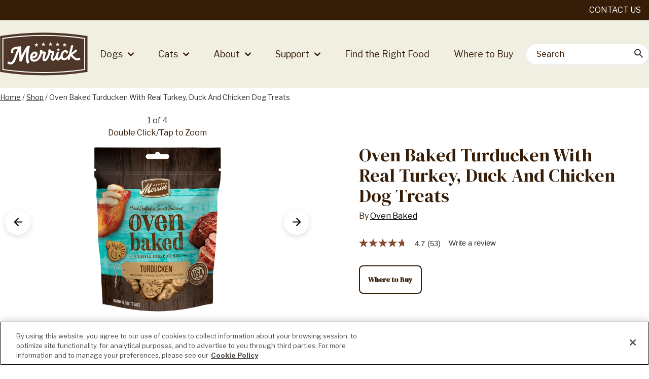

--- FILE ---
content_type: text/html; charset=UTF-8
request_url: https://www.merrickpetcare.com/shop/turducken-turkey-duck-chicken-dog-treats
body_size: 23776
content:
<!DOCTYPE html>
<html lang="en" dir="ltr" prefix="og: https://ogp.me/ns#">
  <head>
    <meta charset="utf-8" />
<meta name="description" content="Merrick Oven Baked Turducken dog treats have real meats like duck, chicken, and turkey baked into a fun shaped biscuit with 8 ingredients or less. Try them today!" />
<link rel="canonical" href="https://www.merrickpetcare.com/shop/turducken-turkey-duck-chicken-dog-treats" />
<meta property="og:site_name" content="Merrick" />
<meta property="og:url" content="https://www.merrickpetcare.com/shop/turducken-turkey-duck-chicken-dog-treats" />
<meta property="og:title" content="Oven Baked Turducken Dog Treats | Merrick Pet Care" />
<meta property="og:description" content="Merrick Oven Baked Turducken dog treats have real meats like duck, chicken, and turkey baked into a fun shaped biscuit with 8 ingredients or less. Try them today!" />
<meta property="og:image" content="https://www.merrickpetcare.com/sites/default/files/2024-11/MRK_OvenBaked_DT_Turducken_PACKAGEFRONT.png" />
<meta name="twitter:card" content="summary_large_image" />
<meta name="twitter:title" content="Oven Baked Turducken With Real Turkey, Duck And Chicken Dog Treats" />
<meta name="Generator" content="Drupal 11 (https://www.drupal.org)" />
<meta name="MobileOptimized" content="width" />
<meta name="HandheldFriendly" content="true" />
<meta name="viewport" content="width=device-width, initial-scale=1.0" />
<script type="application/ld+json">{
    "@context": "https://schema.org",
    "@graph": [
        {
            "@type": "Product",
            "@id": "https://www.merrickpetcare.com/shop/turducken-turkey-duck-chicken-dog-treats",
            "name": "Oven Baked Turducken With Real Turkey, Duck And Chicken Dog Treats",
            "description": "Merrick Oven Baked Turducken Dog Treats are inspired by homemade recipes using ingredients you could find in your own kitchen. Hand crafted in small batches, these natural dog treats offer a delicious, oven baked smell and taste. These oven baked dog treats are crafted with only 8 real, natural ingredients to make limited ingredient dog treats that let you share something delicious with your best friend. Among the natural ingredients in these crunchy dog treats, you\u0027ll find real whole foods, like real deboned turkey, plus real duck and chicken for real meat dog treats with a delicious flavor. Hand crafted in fun shapes, these Merrick dog treats are oven baked for a tasty crunch with each bite. These turkey, duck and chicken dog treats are crafted without corn, soy or wheat and have no artificial colors, flavors, preservatives or by-products. All Merrick dog treats recipes are proudly founded in Hereford, Texas, crafted in USA facilities.",
            "url": "https://www.merrickpetcare.com/shop/turducken-turkey-duck-chicken-dog-treats",
            "image": {
                "@type": "ImageObject",
                "representativeOfPage": "True",
                "url": "https://www.merrickpetcare.com/sites/default/files/2024-11/MRK_OvenBaked_DT_Turducken_PACKAGEFRONT.png"
            },
            "brand": {
                "@type": "Brand",
                "name": "Oven Baked"
            }
        }
    ]
}</script>
<link rel="stylesheet" href="https://fonts.googleapis.com/css2?family=DM+Serif+Display:ital@0;1&amp;family=Libre+Franklin:ital,wght@0,100..900;1,100..900&amp;display=swap" />
<style>:root{ --primary-font:DM Serif Display; --secondary-font:Libre Franklin; --header-utility-bg:#361d08; --header-utility-link-color:#ffffff; --header-main-bg:#f1efe2; --header-secondary-bg:#f8f9f9; --header-menu-link-color:#361d08; --header-search-text-color:; --footer-main-bg:#361d08; --footer-main-text:#ffffff; --footer-cta-link-bg:#ffd357; --footer-cta-link-text:#361d08; --pill-border:#86492b; --hover-pill-border:#26140c; --pill-bg:#ffffff; --pill-text:#361d08; --pager-text:#ffffff; --pager-active-bg:#361d08; --pager-active-text:#ffffff; --pager-hover-bg:#9e5418; --tabs-bg:#e8e9ea; --tabs-text:#686868; --tabs-selected-border:#000000; --tabs-selected-text:#1a1a1a; --tabs-hover-bg:#f1efe2; --tabs-hover-text:#000000; --tabs-focus:#4040ff;}[data-theme="find the right food"]{ --bg-theme:#F1EFE2; --bg-theme-opacity:0.8; --text-theme:#2B2B2B; --input-text:#000000; --btn-base-theme:#FFD457; --btn-base-theme-opacity:1; --btn-base-text-theme:#2B2B2B; --btn-base-border-theme:#E8DEC4; --btn-base-border-theme-opacity:1; --btn-base-hover-theme:#F7B708; --btn-base-hover-theme-opacity:1; --btn-base-focus-theme:#F7B708; --btn-base-focus-theme-opacity:1; --btn-secondary-theme:#F1EFE2; --btn-secondary-text-theme:#000000; --btn-secondary-border-theme:#000000; --btn-secondary-hover-theme:#000000; --btn-secondary-hover-theme-opacity:1; --btn-secondary-focus-theme:#000000; --btn-secondary-focus-theme-opacity:1; --btn-tertiary-theme:#000000; --btn-tertiary-theme-opacity:0.01; --btn-tertiary-text-theme:#000000; --btn-tertiary-border-theme:#000000; --btn-tertiary-border-theme-opacity:0; --btn-tertiary-hover-theme:#000000; --btn-tertiary-hover-theme-opacity:0; --btn-tertiary-focus-theme:#000000; --btn-tertiary-focus-theme-opacity:0; --border-theme:#E8DEC4; --border-theme-opacity:1; --quote-border-theme:#000000; --quote-border-theme-opacity:1; --card-link-bg-hover:#000000; --card-link-text-hover:#000000; --error-color:#E91C24; --error-msg-bg:#FFFFFF; --error-msg-border:#E91C24; --error-msg-text:#E91C24; --image-tag-bg-color:#000000; --image-tag-text:#000000; --focus-theme:#361D08; --swiper-theme-color:#E8DEC4; --swiper-theme-color-opacity:1; --hyperlink-text:#6A00FF; --hyperlink-visited-text:#6A00FF; --rating-bg:#000000; --rating-borderFill:#000000;}[data-theme="merrick - green (plps)"]{ --bg-theme:#808054; --bg-theme-opacity:0.8; --text-theme:#FFFFFF; --input-text:#000000; --btn-base-theme:#FFD457; --btn-base-theme-opacity:1; --btn-base-text-theme:#361D08; --btn-base-border-theme:#361D08; --btn-base-border-theme-opacity:1; --btn-base-hover-theme:#F7B708; --btn-base-hover-theme-opacity:1; --btn-base-focus-theme:#F7B708; --btn-base-focus-theme-opacity:1; --btn-secondary-theme:#FFFFFF; --btn-secondary-text-theme:#361D08; --btn-secondary-border-theme:#361D08; --btn-secondary-hover-theme:#000000; --btn-secondary-hover-theme-opacity:1; --btn-secondary-focus-theme:#000000; --btn-secondary-focus-theme-opacity:1; --btn-tertiary-theme:#000000; --btn-tertiary-theme-opacity:0.01; --btn-tertiary-text-theme:#000000; --btn-tertiary-border-theme:#000000; --btn-tertiary-border-theme-opacity:0.01; --btn-tertiary-hover-theme:#000000; --btn-tertiary-hover-theme-opacity:0; --btn-tertiary-focus-theme:#000000; --btn-tertiary-focus-theme-opacity:0; --border-theme:#000000; --border-theme-opacity:1; --quote-border-theme:#000000; --quote-border-theme-opacity:1; --card-link-bg-hover:#DDCFAB; --card-link-text-hover:#000000; --error-color:#E91C24; --error-msg-bg:#FFFFFF; --error-msg-border:#E91C24; --error-msg-text:#E91C24; --image-tag-bg-color:#000000; --image-tag-text:#000000; --focus-theme:#000000; --swiper-theme-color:#000000; --swiper-theme-color-opacity:1; --hyperlink-text:#FFFFFF; --hyperlink-visited-text:#FFFFFF; --rating-bg:#000000; --rating-borderFill:#000000;}[data-theme="merrick home - green (small text)"]{ --bg-theme:#75754D; --bg-theme-opacity:1; --text-theme:#FFFFFF; --input-text:#000000; --btn-base-theme:#FFD457; --btn-base-theme-opacity:1; --btn-base-text-theme:#361D08; --btn-base-border-theme:#361D08; --btn-base-border-theme-opacity:1; --btn-base-hover-theme:#F7B708; --btn-base-hover-theme-opacity:1; --btn-base-focus-theme:#F7B708; --btn-base-focus-theme-opacity:1; --btn-secondary-theme:#FFFFFF; --btn-secondary-text-theme:#361D08; --btn-secondary-border-theme:#361D08; --btn-secondary-hover-theme:#000000; --btn-secondary-hover-theme-opacity:1; --btn-secondary-focus-theme:#000000; --btn-secondary-focus-theme-opacity:1; --btn-tertiary-theme:#000000; --btn-tertiary-theme-opacity:0.01; --btn-tertiary-text-theme:#000000; --btn-tertiary-border-theme:#000000; --btn-tertiary-border-theme-opacity:0.01; --btn-tertiary-hover-theme:#000000; --btn-tertiary-hover-theme-opacity:0; --btn-tertiary-focus-theme:#000000; --btn-tertiary-focus-theme-opacity:0; --border-theme:#000000; --border-theme-opacity:1; --quote-border-theme:#000000; --quote-border-theme-opacity:1; --card-link-bg-hover:#DDCFAB; --card-link-text-hover:#000000; --error-color:#E91C24; --error-msg-bg:#FFFFFF; --error-msg-border:#E91C24; --error-msg-text:#E91C24; --image-tag-bg-color:#000000; --image-tag-text:#000000; --focus-theme:#000000; --swiper-theme-color:#000000; --swiper-theme-color-opacity:1; --hyperlink-text:#FFFFFF; --hyperlink-visited-text:#FFFFFF; --rating-bg:#000000; --rating-borderFill:#000000;}[data-theme="merrick theme - beige"]{ --bg-theme:#E8DEC4; --bg-theme-opacity:0.8; --text-theme:#4E3629; --input-text:#000000; --btn-base-theme:#FFFFFF; --btn-base-theme-opacity:1; --btn-base-text-theme:#361D08; --btn-base-border-theme:#361D08; --btn-base-border-theme-opacity:1; --btn-base-hover-theme:#D9CAA0; --btn-base-hover-theme-opacity:1; --btn-base-focus-theme:#D9CAA0; --btn-base-focus-theme-opacity:1; --btn-secondary-theme:#FFFFFF; --btn-secondary-text-theme:#000000; --btn-secondary-border-theme:#000000; --btn-secondary-hover-theme:#000000; --btn-secondary-hover-theme-opacity:1; --btn-secondary-focus-theme:#000000; --btn-secondary-focus-theme-opacity:1; --btn-tertiary-theme:#000000; --btn-tertiary-theme-opacity:0; --btn-tertiary-text-theme:#000000; --btn-tertiary-border-theme:#000000; --btn-tertiary-border-theme-opacity:0; --btn-tertiary-hover-theme:#000000; --btn-tertiary-hover-theme-opacity:0; --btn-tertiary-focus-theme:#000000; --btn-tertiary-focus-theme-opacity:0; --border-theme:#000000; --border-theme-opacity:1; --quote-border-theme:#000000; --quote-border-theme-opacity:1; --card-link-bg-hover:#DDCFAB; --card-link-text-hover:#000000; --error-color:#E91C24; --error-msg-bg:#FFFFFF; --error-msg-border:#E91C24; --error-msg-text:#E91C24; --image-tag-bg-color:#000000; --image-tag-text:#000000; --focus-theme:#000000; --swiper-theme-color:#000000; --swiper-theme-color-opacity:1; --hyperlink-text:#000000; --hyperlink-visited-text:#000000; --rating-bg:#000000; --rating-borderFill:#000000;}[data-theme="merrick theme - brown"]{ --bg-theme:#361D08; --bg-theme-opacity:0.8; --text-theme:#FFFFFF; --input-text:#000000; --btn-base-theme:#FFD457; --btn-base-theme-opacity:1; --btn-base-text-theme:#361D08; --btn-base-border-theme:#F7B708; --btn-base-border-theme-opacity:1; --btn-base-hover-theme:#F7B708; --btn-base-hover-theme-opacity:1; --btn-base-focus-theme:#F7B708; --btn-base-focus-theme-opacity:1; --btn-secondary-theme:#FFFFFF; --btn-secondary-text-theme:#000000; --btn-secondary-border-theme:#000000; --btn-secondary-hover-theme:#000000; --btn-secondary-hover-theme-opacity:1; --btn-secondary-focus-theme:#000000; --btn-secondary-focus-theme-opacity:1; --btn-tertiary-theme:#000000; --btn-tertiary-theme-opacity:0.01; --btn-tertiary-text-theme:#000000; --btn-tertiary-border-theme:#000000; --btn-tertiary-border-theme-opacity:0.01; --btn-tertiary-hover-theme:#000000; --btn-tertiary-hover-theme-opacity:0; --btn-tertiary-focus-theme:#000000; --btn-tertiary-focus-theme-opacity:0; --border-theme:#FFFFFF; --border-theme-opacity:1; --quote-border-theme:#000000; --quote-border-theme-opacity:1; --card-link-bg-hover:#DDCFAB; --card-link-text-hover:#000000; --error-color:#E91C24; --error-msg-bg:#FFFFFF; --error-msg-border:#E91C24; --error-msg-text:#E91C24; --image-tag-bg-color:#FFD457; --image-tag-text:#361D08; --focus-theme:#FFFFFF; --swiper-theme-color:#000000; --swiper-theme-color-opacity:1; --hyperlink-text:#FFFFFF; --hyperlink-visited-text:#FFFFFF; --rating-bg:#000000; --rating-borderFill:#000000;}[data-theme="merrick theme - light beige"]{ --bg-theme:#F1EFE2; --bg-theme-opacity:0.8; --text-theme:#361D08; --input-text:#000000; --btn-base-theme:#FFD457; --btn-base-theme-opacity:1; --btn-base-text-theme:#361D08; --btn-base-border-theme:#000000; --btn-base-border-theme-opacity:1; --btn-base-hover-theme:#F7B708; --btn-base-hover-theme-opacity:1; --btn-base-focus-theme:#F7B708; --btn-base-focus-theme-opacity:1; --btn-secondary-theme:#000000; --btn-secondary-text-theme:#000000; --btn-secondary-border-theme:#000000; --btn-secondary-hover-theme:#000000; --btn-secondary-hover-theme-opacity:1; --btn-secondary-focus-theme:#000000; --btn-secondary-focus-theme-opacity:1; --btn-tertiary-theme:#000000; --btn-tertiary-theme-opacity:0; --btn-tertiary-text-theme:#000000; --btn-tertiary-border-theme:#000000; --btn-tertiary-border-theme-opacity:0; --btn-tertiary-hover-theme:#000000; --btn-tertiary-hover-theme-opacity:0; --btn-tertiary-focus-theme:#000000; --btn-tertiary-focus-theme-opacity:0; --border-theme:#000000; --border-theme-opacity:1; --quote-border-theme:#000000; --quote-border-theme-opacity:1; --card-link-bg-hover:#DDCFAB; --card-link-text-hover:#000000; --error-color:#E91C24; --error-msg-bg:#FFFFFF; --error-msg-border:#E91C24; --error-msg-text:#E91C24; --image-tag-bg-color:#000000; --image-tag-text:#000000; --focus-theme:#000000; --swiper-theme-color:#000000; --swiper-theme-color-opacity:1; --hyperlink-text:#000000; --hyperlink-visited-text:#000000; --rating-bg:#000000; --rating-borderFill:#000000;}[data-theme="merrick theme - white"]{ --bg-theme:#FFFFFF; --bg-theme-opacity:0.8; --text-theme:#361D08; --input-text:#000000; --btn-base-theme:#FFD457; --btn-base-theme-opacity:1; --btn-base-text-theme:#361D08; --btn-base-border-theme:#361D08; --btn-base-border-theme-opacity:1; --btn-base-hover-theme:#F7B708; --btn-base-hover-theme-opacity:1; --btn-base-focus-theme:#F7B708; --btn-base-focus-theme-opacity:1; --btn-secondary-theme:#FFFFFF; --btn-secondary-text-theme:#000000; --btn-secondary-border-theme:#000000; --btn-secondary-hover-theme:#F1EFE2; --btn-secondary-hover-theme-opacity:1; --btn-secondary-focus-theme:#000000; --btn-secondary-focus-theme-opacity:1; --btn-tertiary-theme:#000000; --btn-tertiary-theme-opacity:0; --btn-tertiary-text-theme:#000000; --btn-tertiary-border-theme:#000000; --btn-tertiary-border-theme-opacity:0; --btn-tertiary-hover-theme:#999999; --btn-tertiary-hover-theme-opacity:0; --btn-tertiary-focus-theme:#000000; --btn-tertiary-focus-theme-opacity:0; --border-theme:#000000; --border-theme-opacity:1; --quote-border-theme:#000000; --quote-border-theme-opacity:1; --card-link-bg-hover:#DDCFAB; --card-link-text-hover:#000000; --error-color:#E91C24; --error-msg-bg:#FFFFFF; --error-msg-border:#E91C24; --error-msg-text:#E91C24; --image-tag-bg-color:#86492B; --image-tag-text:#FFFFFF; --focus-theme:#F1EFE2; --swiper-theme-color:#000000; --swiper-theme-color-opacity:1; --hyperlink-text:#000000; --hyperlink-visited-text:#000000; --rating-bg:#000000; --rating-borderFill:#000000;}</style>
<meta name="ps-account" content="2958" />
<meta name="ps-language" content="en" />
<meta name="ps-country" content="US" />
<script type="application/ld+json">{
    "@context": "https://schema.org",
    "@type": "BreadcrumbList",
    "itemListElement": [
        {
            "@type": "ListItem",
            "position": 1,
            "name": "Home",
            "item": "https://www.merrickpetcare.com/"
        },
        {
            "@type": "ListItem",
            "position": 2,
            "name": "Shop",
            "item": "https://www.merrickpetcare.com/products"
        },
        {
            "@type": "ListItem",
            "position": 3,
            "name": "Oven Baked Turducken With Real Turkey, Duck And Chicken Dog Treats"
        }
    ]
}</script>
<link rel="icon" href="/sites/default/files/MER-Favicon-2024-32x32.png" type="image/png" />
<link rel="alternate" hreflang="en-US" href="https://www.merrickpetcare.com/shop/turducken-turkey-duck-chicken-dog-treats" />
<script>window.a2a_config=window.a2a_config||{};a2a_config.callbacks=[];a2a_config.overlays=[];a2a_config.templates={};a2a_config.icon_color = "#000000";</script>

    <title>Oven Baked Turducken Dog Treats | Merrick Pet Care</title>
    <link rel="stylesheet" media="all" href="/core/themes/stable9/css/system/components/align.module.css?t96fh9" />
<link rel="stylesheet" media="all" href="/core/themes/stable9/css/system/components/container-inline.module.css?t96fh9" />
<link rel="stylesheet" media="all" href="/core/themes/stable9/css/system/components/clearfix.module.css?t96fh9" />
<link rel="stylesheet" media="all" href="/core/themes/stable9/css/system/components/hidden.module.css?t96fh9" />
<link rel="stylesheet" media="all" href="/core/themes/stable9/css/system/components/item-list.module.css?t96fh9" />
<link rel="stylesheet" media="all" href="/core/themes/stable9/css/system/components/js.module.css?t96fh9" />
<link rel="stylesheet" media="all" href="/core/themes/stable9/css/system/components/position-container.module.css?t96fh9" />
<link rel="stylesheet" media="all" href="/core/themes/stable9/css/system/components/reset-appearance.module.css?t96fh9" />
<link rel="stylesheet" media="all" href="/core/themes/stable9/css/core/components/progress.module.css?t96fh9" />
<link rel="stylesheet" media="all" href="/core/themes/stable9/css/core/components/ajax-progress.module.css?t96fh9" />
<link rel="stylesheet" media="all" href="/core/themes/stable9/css/filter/filter.caption.css?t96fh9" />
<link rel="stylesheet" media="all" href="/core/themes/stable9/css/media/filter.caption.css?t96fh9" />
<link rel="stylesheet" media="all" href="//cdnjs.cloudflare.com/ajax/libs/font-awesome/6.6.0/css/all.min.css" />
<link rel="stylesheet" media="all" href="/modules/contrib/webform/css/webform.element.details.toggle.css?t96fh9" />
<link rel="stylesheet" media="all" href="/modules/contrib/webform/css/webform.element.message.css?t96fh9" />
<link rel="stylesheet" media="all" href="/modules/contrib/webform/css/webform.form.css?t96fh9" />
<link rel="stylesheet" media="all" href="/modules/contrib/addtoany/css/addtoany.css?t96fh9" />
<link rel="stylesheet" media="all" href="/modules/contrib/extlink/css/extlink.css?t96fh9" />
<link rel="stylesheet" media="all" href="/modules/contrib/social_media_links/css/social_media_links.theme.css?t96fh9" />
<link rel="stylesheet" media="all" href="/modules/contrib/webform/css/webform.ajax.css?t96fh9" />
<link rel="stylesheet" media="all" href="/core/themes/stable9/css/core/assets/vendor/normalize-css/normalize.css?t96fh9" />
<link rel="stylesheet" media="all" href="/themes/ssb/compiled-assets/styles.css?t96fh9" />
<link rel="stylesheet" media="all" href="/core/../themes/ssb/components/button/button.css?t96fh9" />
<link rel="stylesheet" media="all" href="/themes/ssb/components/breadcrumb/breadcrumb.css?t96fh9" />
<link rel="stylesheet" media="all" href="/themes/ssb/components/carousel/carousel.css?t96fh9" />
<link rel="stylesheet" media="all" href="/themes/ssb/components/file/file.css?t96fh9" />
<link rel="stylesheet" media="all" href="/themes/ssb/components/messages/messages.css?t96fh9" />
<link rel="stylesheet" media="all" href="/themes/ssb/components/modal/modal.css?t96fh9" />
<link rel="stylesheet" media="all" href="/themes/ssb/components/node/node.css?t96fh9" />
<link rel="stylesheet" media="all" href="/themes/ssb/templates/pet-food-finder/pet-food-finder.css?t96fh9" />
<link rel="stylesheet" media="all" href="/themes/ssb/components/plp-product-card/plp-product-card.css?t96fh9" />
<link rel="stylesheet" media="all" href="/themes/ssb/components/product-card/product-card.css?t96fh9" />
<link rel="stylesheet" media="all" href="/themes/ssb/components/progress/progress.css?t96fh9" />

    <script type="application/json" data-drupal-selector="drupal-settings-json">{"path":{"baseUrl":"\/","pathPrefix":"","currentPath":"node\/136","currentPathIsAdmin":false,"isFront":false,"currentLanguage":"en"},"pluralDelimiter":"\u0003","suppressDeprecationErrors":true,"ajaxPageState":{"libraries":"[base64]","theme":"ssb","theme_token":null},"ajaxTrustedUrl":{"form_action_p_pvdeGsVG5zNF_XLGPTvYSKCf43t8qZYSwcfZl2uzM":true,"\/shop\/turducken-turkey-duck-chicken-dog-treats?ajax_form=1":true},"data":{"extlink":{"extTarget":true,"extTargetAppendNewWindowDisplay":true,"extTargetAppendNewWindowLabel":"(opens in a new window)","extTargetNoOverride":false,"extNofollow":false,"extTitleNoOverride":false,"extNoreferrer":false,"extFollowNoOverride":false,"extClass":"0","extLabel":"(link is external)","extImgClass":false,"extSubdomains":false,"extExclude":"","extInclude":"","extCssExclude":"","extCssInclude":"","extCssExplicit":"","extAlert":false,"extAlertText":"This link will take you to an external web site. We are not responsible for their content.","extHideIcons":false,"mailtoClass":"0","telClass":"","mailtoLabel":"(link sends email)","telLabel":"(link is a phone number)","extUseFontAwesome":false,"extIconPlacement":"before","extPreventOrphan":false,"extFaLinkClasses":"fa fa-external-link","extFaMailtoClasses":"fa fa-envelope-o","extAdditionalLinkClasses":"","extAdditionalMailtoClasses":"","extAdditionalTelClasses":"","extFaTelClasses":"fa fa-phone","allowedDomains":[],"extExcludeNoreferrer":""}},"bazaarvoiceProducts":{"productIds":{"194":{"url":"https:\/\/www.merrickpetcare.com\/shop\/power-bites-beef-dog-treats"},"648":{"url":"https:\/\/www.merrickpetcare.com\/shop\/limited-ingredient-diet-chicken-brown-rice-dry-dog-food"},"689":{"url":"https:\/\/www.merrickpetcare.com\/shop\/pawsome-peanut-butter-dog-treats"},"688":{"url":"https:\/\/www.merrickpetcare.com\/shop\/grammys-pot-pie-chicken-peas-carrots-dog-treats"},"687":{"url":"https:\/\/www.merrickpetcare.com\/shop\/cowboy-cookout-beef-bacon-dog-treats"},"691":{"url":"https:\/\/www.merrickpetcare.com\/shop\/turducken-turkey-duck-chicken-dog-treats"}},"apiVersion":"bv"},"field_group":{"fieldset":{"mode":"default","context":"view","settings":{"classes":"","show_empty_fields":false,"id":"","effect":"none"}},"details":{"mode":"default","context":"view","settings":{"classes":"","show_empty_fields":false,"id":"","description":"","formatter":"closed","effect":"none"}}},"bazaarvoiceReviews":{"productid":"691","apiVersion":"bv"},"ajax":{"edit-actions-submit":{"callback":"::submitAjaxForm","event":"click","effect":"fade","speed":500,"progress":{"type":"throbber","message":""},"disable-refocus":true,"url":"\/shop\/turducken-turkey-duck-chicken-dog-treats?ajax_form=1","httpMethod":"POST","dialogType":"ajax","submit":{"_triggering_element_name":"op","_triggering_element_value":"Join Us"}}},"user":{"uid":0,"permissionsHash":"792b156b926fa027f3d453e4257ddea21790be8ed321d32c7cb4906ffd68266c"}}</script>
<script src="/core/assets/vendor/jquery/jquery.min.js?v=4.0.0-rc.1"></script>
<script src="/core/misc/drupalSettingsLoader.js?v=11.2.10"></script>
<script src="/core/misc/drupal.js?v=11.2.10"></script>
<script src="/core/misc/drupal.init.js?v=11.2.10"></script>
<script src="//apps.bazaarvoice.com/deployments/merrick-petcare/main_site/production/en_US/bv.js"></script>
<script src="/modules/contrib/bazaarvoice/modules/bazaarvoice_products/js/hosted-inline-ratings.js?t96fh9"></script>
<script src="/modules/contrib/bazaarvoice/modules/bazaarvoice_reviews/js/hosted-reviews-productid.js?t96fh9"></script>
<script src="/modules/contrib/lottiefiles_field/js/dist/lottie-player-0.3.0.js?v=11.2.10"></script>
<script src="//cdn.pricespider.com/1/lib/ps-widget.js" async></script>
<script src="/modules/contrib/pricespider/js/pricespider.js?v=11.2.10"></script>

    <script>
      window.drupalPageType = 'product_detail';
    </script>
    <script src="https://cdn.cookielaw.org/scripttemplates/otSDKStub.js"  type="text/javascript" charset="UTF-8" data-domain-script="9b27e11f-672a-4e54-bddf-563c37b3dea3"></script>
<script type="text/javascript">
window.dataLayer = window.dataLayer || [];
dataLayer.push({
  "siteID": "merrick pet care",
  "original_location": document.location.href,
  "page_type": "product_detail"
});
function OptanonWrapper() {
(e=>{let t=0;for(let a=0;a<e.length;a++){const s=e[a];Object.keys(s).some((e=>e.match(/^optanon|onetrust/i)))&&(e.splice(a,1),e.splice(t,0,s),t++)}})(dataLayer.some((e=>"siteID"in e))?dataLayer:purData);
(function(w,d,s,l,i){w[l]=w[l]||[];w[l].push({'gtm.start':new Date().getTime(),event:'gtm.js'});var f=d.getElementsByTagName(s)[0],j=d.createElement(s),dl=l!='dataLayer'?'&l='+l:'';j.async=true;j.src='https://www.googletagmanager.com/gtm.js?id='+i+dl;f.parentNode.insertBefore(j,f);})(window,document,'script','dataLayer','GTM-T53TBKBG');
}
</script>
<script>
document.addEventListener("DOMContentLoaded", function (){
  dataLayer.push({
      'event': 'page_view',
      'event_params': {
        'page_path': '/shop/turducken-turkey-duck-chicken-dog-treats',
      }
    }, {event_params: undefined});
});
</script>
<script src="https://cdn.jsdelivr.net/npm/@segment/analytics-consent-wrapper-onetrust@latest/dist/umd/analytics-onetrust.umd.js"></script>
<script>
  var segmentWK = "a6J6bTHhB0jhv8jlHthbohhknIgvwKz8";
  !function(){var i="analytics",analytics=window[i]=window[i]||[];if(!analytics.initialize)if(analytics.invoked)window.console&&console.error&&console.error("Segment snippet included twice.");else{analytics.invoked=!0;analytics.methods=["trackSubmit","trackClick","trackLink","trackForm","pageview","identify","reset","group","track","ready","alias","debug","page","screen","once","off","on","addSourceMiddleware","addIntegrationMiddleware","setAnonymousId","addDestinationMiddleware","register"];analytics.factory=function(e){return function(){if(window[i].initialized)return window[i][e].apply(window[i],arguments);var n=Array.prototype.slice.call(arguments);if(["track","screen","alias","group","page","identify"].indexOf(e)>-1){var c=document.querySelector("link[rel='canonical']");n.push({__t:"bpc",c:c&&c.getAttribute("href")||void 0,p:location.pathname,u:location.href,s:location.search,t:document.title,r:document.referrer})}n.unshift(e);analytics.push(n);return analytics}};for(var n=0;n<analytics.methods.length;n++){var key=analytics.methods[n];analytics[key]=analytics.factory(key)}analytics.load=function(key,n){var t=document.createElement("script");t.type="text/javascript";t.async=!0;t.setAttribute("data-global-segment-analytics-key",i);t.src="https://cdn.segment.com/analytics.js/v1/" + key + "/analytics.min.js";var r=document.getElementsByTagName("script")[0];r.parentNode.insertBefore(t,r);analytics._loadOptions=n};analytics._writeKey=segmentWK;analytics.SNIPPET_VERSION="5.2.0";
    withOneTrust(analytics).load(segmentWK);
    analytics.page();
  }}();
</script>

          <link type="text/css" rel="stylesheet" id="seckit-clickjacking-no-body" media="all" href="/modules/contrib/seckit/css/seckit.no_body.css" />
        <!-- stop SecKit protection -->
        <script type="text/javascript" src="/modules/contrib/seckit/js/seckit.document_write.js?"></script>
        <noscript>
        <link type="text/css" rel="stylesheet" id="seckit-clickjacking-noscript-tag" media="all" href="/modules/contrib/seckit/css/seckit.noscript_tag.css" />
        <div id="seckit-noscript-tag">
          Sorry, you need to enable JavaScript to visit this website.
        </div>
        </noscript></head>
  <body class="path-node page-node-type-product-detail">
        <a href="#main-content" class="visually-hidden focusable skip-link">
      Skip to main content
    </a>
    
      <div class="dialog-off-canvas-main-canvas" data-off-canvas-main-canvas>
    <div>
    <header role="banner" class="sticky top-0 z-40 bg-white">
        <div class="header-utility bg-theme-header-utility-bg">
      <div class="container mx-auto py-2 hidden items-center md:grid md:grid-cols-2 md:grid-rows-1">
        <div>
          
        </div>
        <div>
              <ul  data-region="header_utility_links" region="header_utility_links" class="flex items-center justify-end uppercase -ml-4 divide-x divide-current text-theme-header-utility-link-color">
	            		<li>
		<a href="/contact-us" class="flex items-center gap-1 flex-initial px-4 currentColor hover:underline focus:underline" data-event="nav_click" data-nav_type="header" data-nav_item="Contact Us" data-drupal-link-system-path="node/309">            <span class="menu-title">Contact Us</span>
    </a>
	</li>
</ul>



        </div>
      </div>
    </div>
        <div class="header-main bg-theme-header-main-bg md:py-6 text-theme-header-menu-link-color" >
      <div class="container relative mx-auto p-2 flex flex-wrap items-center md:p-0 lg:space-y-0 md:-px-0 h-[129px] md:h-auto">
        <div class="w-full items-center grid grid-cols-2 xl:grid-cols-none  grid-rows-2 md:grid-rows-3 xl:grid-rows-none gap-0">
          <div class="col-span-1 xl:row-start-1 xl:col-span-1">
            <ul class="flex items-center -ml-4">
                                                <li class="px-4">
    <a href="/" class="block" data-event="nav_click" data-nav_type="header" data-nav_item="Merrick logo_logo_home">
      <img src="/sites/default/files/2024-04/logo-merrick-main_0.svg" class="w-[120px] md:w-[175px] transition-[width] duration-300" alt="Merrick logo" />
    </a>
  </li>
  
</ul>

          </div>
          <div class="menu absolute md:relative md:col-span-3 md:row-start-2 xl:row-start-1 xl:col-span-2">
            <div class="fixed top-0 left-0 z-[1000] w-full h-[calc(100%)] p-4 overflow-y-auto transition-transform -translate-x-full pt-4 md:translate-x-0 md:h-auto md:relative md:w-auto md:p-0 md:z-[1000] bg-theme-header-main-bg text-theme-header-menu-link-color md:bg-transparent md:relative md:top-0 md:overflow-visible" id="mobileMenu" aria-labelledby="mainMenuTitle">
              <span id="mainMenuTitle" class="sr-only">Main Menu</span>
              <button class="closeBtn flex items-center justify-center w-12 h-12 ml-auto mb-1 focus:ring-2 focus-visible:ring focus:outline-none rounded-full bg-white md:hidden" data-drawer-toggle="mobileMenu">
                <span class="sr-only">Close Main Menu</span>
                <svg class="bg-white rounded-full p-[7px]" width="30" height="30" viewBox="0 0 20 20" fill="none" xmlns="http://www.w3.org/2000/svg">
                  <g clip-path="url(#clip0_842_11576)">
                  <path id="Vector" d="M19.6818 2.26853L17.7316 0.318359L10.0001 8.04989L2.26853 0.318359L0.318359 2.26853L8.04989 10.0001L0.318359 17.7316L2.26853 19.6818L10.0001 11.9502L17.7316 19.6818L19.6818 17.7316L11.9502 10.0001L19.6818 2.26853Z" fill="black"></path>
                  </g>
                  <defs>
                  <clipPath>
                  <rect width="20" height="20" fill="white"></rect>
                  </clipPath>
                  </defs>
                </svg>
              </button>
                <nav role="navigation" aria-labelledby="block-ssb-main-menu-menu">
          
  <span class="visually-hidden" id="block-ssb-main-menu-menu">Main navigation</span>
  
      



            <div>
      <ul data-region="header_main_menu" region="header_main_menu" class="menu mb-5 bg-theme-header-main-bg md:bg-transparent divide-y divide-current border-b border-current md:border-b-0 md:divide-y-0 md:relative md:w-auto md:flex md:items-center md:-ml-4 md:mb-0">
                                                <li class="text-base md:text-lg relative menu-item--expanded">
                          <button type="button" class="menu-button flex text-left px-6 py-4 items-center w-full transition duration-75" data-collapse-menu="Dogs" data-event="nav_click" data-nav_type="header" data-nav_item="dropdown: Dogs">
                  <span class="flex-1">Dogs</span>
                  <svg class="dropdownBtnIcon w-3 h-3 ml-2.5" aria-hidden="true" xmlns="http://www.w3.org/2000/svg" fill="none" viewBox="0 0 10 6">
                    <path stroke="currentColor" stroke-linecap="round" stroke-linejoin="round" stroke-width="2" d="m1 1 4 4 4-4"/>
                  </svg>
              </button>
                                      
                <div class="hidden menuDropdown md:fixed md:left-0 md:right-0 md:w-full md:z-50 lg:w-[810px]" id="Dogs">
      <ul class="px-6 py-4 space-y-2 bg-theme-header-secondary-bg md:flex md:flex-row md:gap-8 md:flex-wrap md:justify-start md:p-7 md:rounded-xl md:border md:border-current md:shadow-md md:space-y-0 overflow-auto">
                                                                                            <li class="text-base md:text-lg">
              <span class="block relative uppercase" data-event="nav_click" data-nav_type="header" data-nav_item="Browse By Type">Browse By Type</span>
                              
            <div class="py-4 md:mb-0 md:mt-2 bg-theme-header-secondary-bg rounded-lg md:bg-transparent md:p-0">
      <ul class="flex flex-col space-y-8 md:space-y-2">
                                      <li class="text-base md:text-md">
            <a href="/dog-food/dry" class="block hover:underline" data-event="nav_click" data-nav_type="header" data-nav_item="Dry Dog Food" data-drupal-link-system-path="node/220">Dry Dog Food</a>
                      </li>
                                      <li class="text-base md:text-md">
            <a href="/dog-food/wet" class="block hover:underline" data-event="nav_click" data-nav_type="header" data-nav_item="Wet Dog Food" data-drupal-link-system-path="node/247">Wet Dog Food</a>
                      </li>
                                      <li class="text-base md:text-md">
            <a href="/dog-food/fresh" class="block hover:underline" data-event="nav_click" data-nav_type="header" data-nav_item="Fresh-Frozen Dog Food" data-drupal-link-system-path="node/316">Fresh-Frozen Dog Food</a>
                      </li>
                                      <li class="text-base md:text-md">
            <a href="/dog-food/toppers" class="block hover:underline" data-event="nav_click" data-nav_type="header" data-nav_item="Toppers" data-drupal-link-system-path="node/246">Toppers</a>
                      </li>
                                      <li class="text-base md:text-md">
            <a href="/dog-food/dog-treats" class="block hover:underline" data-event="nav_click" data-nav_type="header" data-nav_item="Treats" data-drupal-link-system-path="node/219">Treats</a>
                      </li>
                </ul>
    </div>
  
                          </li>
                                                                                                      <li class="text-base md:text-lg">
              <span class="block relative uppercase" data-event="nav_click" data-nav_type="header" data-nav_item="Browse By Need">Browse By Need</span>
                              
            <div class="py-4 md:mb-0 md:mt-2 bg-theme-header-secondary-bg rounded-lg md:bg-transparent md:p-0">
      <ul class="flex flex-col space-y-8 md:space-y-2">
                                      <li class="text-base md:text-md">
            <a href="/dog-food/puppy" class="block hover:underline" data-event="nav_click" data-nav_type="header" data-nav_item="Puppy Food" data-drupal-link-system-path="node/242">Puppy Food</a>
                      </li>
                                      <li class="text-base md:text-md">
            <a href="/dog-food/adult" class="block hover:underline" data-event="nav_click" data-nav_type="header" data-nav_item="Adult Dog Food" data-drupal-link-system-path="node/212">Adult Dog Food</a>
                      </li>
                                      <li class="text-base md:text-md">
            <a href="/dog-food/senior" class="block hover:underline" data-event="nav_click" data-nav_type="header" data-nav_item="Senior Dog Food" data-drupal-link-system-path="node/243">Senior Dog Food</a>
                      </li>
                                      <li class="text-base md:text-md">
            <a href="/dog-food/small-dogs" class="block hover:underline" data-event="nav_click" data-nav_type="header" data-nav_item="Small Breed Dog" data-drupal-link-system-path="node/249">Small Breed Dog</a>
                      </li>
                                      <li class="text-base md:text-md">
            <a href="/dog-food/large-breed-dry-dog-food" class="block hover:underline" data-event="nav_click" data-nav_type="header" data-nav_item="Large Breed Dog" data-drupal-link-system-path="node/270">Large Breed Dog</a>
                      </li>
                </ul>
    </div>
  
                          </li>
                                                                                                      <li class="text-base md:text-lg">
              <span class="block relative uppercase" data-event="nav_click" data-nav_type="header" data-nav_item="Browse Merrick Brands">Browse Merrick Brands</span>
                              
            <div class="py-4 md:mb-0 md:mt-2 bg-theme-header-secondary-bg rounded-lg md:bg-transparent md:p-0">
      <ul class="flex flex-col space-y-8 md:space-y-2">
                                      <li class="text-base md:text-md">
            <a href="/backcountry-dog-food" class="block hover:underline" data-event="nav_click" data-nav_type="header" data-nav_item="Backcountry" data-drupal-link-system-path="node/186">Backcountry</a>
                      </li>
                                      <li class="text-base md:text-md">
            <a href="/fresh-selects-dog-food" class="block hover:underline" data-event="nav_click" data-nav_type="header" data-nav_item="Fresh Selects" data-drupal-link-system-path="node/319">Fresh Selects</a>
                      </li>
                                      <li class="text-base md:text-md">
            <a href="/grain-free-dog-food" class="block hover:underline" data-event="nav_click" data-nav_type="header" data-nav_item="Grain Free" data-drupal-link-system-path="node/189">Grain Free</a>
                      </li>
                                      <li class="text-base md:text-md">
            <a href="/healthy-grains-dog-food" class="block hover:underline" data-event="nav_click" data-nav_type="header" data-nav_item="Healthy Grains" data-drupal-link-system-path="node/190">Healthy Grains</a>
                      </li>
                                      <li class="text-base md:text-md">
            <a href="/functional-dog-food" class="block hover:underline" data-event="nav_click" data-nav_type="header" data-nav_item="Healthy Grains - Functional" data-drupal-link-system-path="node/291">Healthy Grains - Functional</a>
                      </li>
                                      <li class="text-base md:text-md">
            <a href="/lil-plates-dog-food" class="block hover:underline" data-event="nav_click" data-nav_type="header" data-nav_item="Lil’ Plates" data-drupal-link-system-path="node/191">Lil’ Plates</a>
                      </li>
                                      <li class="text-base md:text-md">
            <a href="/limited-ingredient-diet-dog-food" class="block hover:underline" data-event="nav_click" data-nav_type="header" data-nav_item="Limited Ingredient Diet" data-drupal-link-system-path="node/193">Limited Ingredient Diet</a>
                      </li>
                                      <li class="text-base md:text-md">
            <a href="/bone-broth" class="block hover:underline" data-event="nav_click" data-nav_type="header" data-nav_item="Bone Broth" data-drupal-link-system-path="node/256">Bone Broth</a>
                      </li>
                                      <li class="text-base md:text-md">
            <a href="/dog-treats" class="block hover:underline" data-event="nav_click" data-nav_type="header" data-nav_item="All Treats" data-drupal-link-system-path="node/7">All Treats</a>
                      </li>
                </ul>
    </div>
  
                          </li>
                                                                                                      <li class="text-base md:text-lg">
              <span class="block relative uppercase" data-event="nav_click" data-nav_type="header" data-nav_item="Support">Support</span>
                              
            <div class="py-4 md:mb-0 md:mt-2 bg-theme-header-secondary-bg rounded-lg md:bg-transparent md:p-0">
      <ul class="flex flex-col space-y-8 md:space-y-2">
                                      <li class="text-base md:text-md">
            <a href="/articles" class="block hover:underline" data-event="nav_click" data-nav_type="header" data-nav_item="Dog Advice &amp; Resources" data-drupal-link-system-path="node/5">Dog Advice &amp; Resources</a>
                      </li>
                                      <li class="text-base md:text-md">
            <a href="/how-to-change-pet-food" class="block hover:underline" data-event="nav_click" data-nav_type="header" data-nav_item="How to Switch Dog Food" data-drupal-link-system-path="node/262">How to Switch Dog Food</a>
                      </li>
                </ul>
    </div>
  
                          </li>
                          </ul>
    </div>
  
                      </li>
                                                <li class="text-base md:text-lg relative menu-item--expanded">
                          <button type="button" class="menu-button flex text-left px-6 py-4 items-center w-full transition duration-75" data-collapse-menu="Cats" data-event="nav_click" data-nav_type="header" data-nav_item="dropdown: Cats">
                  <span class="flex-1">Cats</span>
                  <svg class="dropdownBtnIcon w-3 h-3 ml-2.5" aria-hidden="true" xmlns="http://www.w3.org/2000/svg" fill="none" viewBox="0 0 10 6">
                    <path stroke="currentColor" stroke-linecap="round" stroke-linejoin="round" stroke-width="2" d="m1 1 4 4 4-4"/>
                  </svg>
              </button>
                                      
                <div class="hidden menuDropdown md:fixed md:left-0 md:right-0 md:w-full md:z-50 lg:w-[810px]" id="Cats">
      <ul class="px-6 py-4 space-y-2 bg-theme-header-secondary-bg md:flex md:flex-row md:gap-8 md:flex-wrap md:justify-start md:p-7 md:rounded-xl md:border md:border-current md:shadow-md md:space-y-0 overflow-auto">
                                                                                            <li class="text-base md:text-lg">
              <span class="block relative uppercase" data-event="nav_click" data-nav_type="header" data-nav_item="Browse By Type">Browse By Type</span>
                              
            <div class="py-4 md:mb-0 md:mt-2 bg-theme-header-secondary-bg rounded-lg md:bg-transparent md:p-0">
      <ul class="flex flex-col space-y-8 md:space-y-2">
                                      <li class="text-base md:text-md">
            <a href="/cat-food/toppers" class="block hover:underline" data-event="nav_click" data-nav_type="header" data-nav_item="Toppers" data-drupal-link-system-path="node/209">Toppers</a>
                      </li>
                </ul>
    </div>
  
                          </li>
                                                                                                      <li class="text-base md:text-lg">
              <span class="block relative uppercase" data-event="nav_click" data-nav_type="header" data-nav_item="Browse By Need">Browse By Need</span>
                              
            <div class="py-4 md:mb-0 md:mt-2 bg-theme-header-secondary-bg rounded-lg md:bg-transparent md:p-0">
      <ul class="flex flex-col space-y-8 md:space-y-2">
                                      <li class="text-base md:text-md">
            <a href="/cat-food/adult" class="block hover:underline" data-event="nav_click" data-nav_type="header" data-nav_item="Adult Cat Food" data-drupal-link-system-path="node/200">Adult Cat Food</a>
                      </li>
                </ul>
    </div>
  
                          </li>
                                                                                                      <li class="text-base md:text-lg">
              <span class="block relative uppercase" data-event="nav_click" data-nav_type="header" data-nav_item="Browse Merrick Brands">Browse Merrick Brands</span>
                              
            <div class="py-4 md:mb-0 md:mt-2 bg-theme-header-secondary-bg rounded-lg md:bg-transparent md:p-0">
      <ul class="flex flex-col space-y-8 md:space-y-2">
                                      <li class="text-base md:text-md">
            <a href="/bone-broth" class="block hover:underline" data-event="nav_click" data-nav_type="header" data-nav_item="Bone Broth" data-drupal-link-system-path="node/256">Bone Broth</a>
                      </li>
                </ul>
    </div>
  
                          </li>
                                                                                                      <li class="text-base md:text-lg">
              <span class="block relative uppercase" data-event="nav_click" data-nav_type="header" data-nav_item="Support">Support</span>
                              
            <div class="py-4 md:mb-0 md:mt-2 bg-theme-header-secondary-bg rounded-lg md:bg-transparent md:p-0">
      <ul class="flex flex-col space-y-8 md:space-y-2">
                                      <li class="text-base md:text-md">
            <a href="/articles" class="block hover:underline" data-event="nav_click" data-nav_type="header" data-nav_item="Cat Advice &amp; Resources" data-drupal-link-system-path="node/5">Cat Advice &amp; Resources</a>
                      </li>
                                      <li class="text-base md:text-md">
            <a href="/how-to-change-pet-food" class="block hover:underline" data-event="nav_click" data-nav_type="header" data-nav_item="How to Switch Cat Food" data-drupal-link-system-path="node/262">How to Switch Cat Food</a>
                      </li>
                </ul>
    </div>
  
                          </li>
                          </ul>
    </div>
  
                      </li>
                                                <li class="text-base md:text-lg relative menu-item--expanded">
                          <button type="button" class="menu-button flex text-left px-6 py-4 items-center w-full transition duration-75" data-collapse-menu="About" data-event="nav_click" data-nav_type="header" data-nav_item="dropdown: About">
                  <span class="flex-1">About</span>
                  <svg class="dropdownBtnIcon w-3 h-3 ml-2.5" aria-hidden="true" xmlns="http://www.w3.org/2000/svg" fill="none" viewBox="0 0 10 6">
                    <path stroke="currentColor" stroke-linecap="round" stroke-linejoin="round" stroke-width="2" d="m1 1 4 4 4-4"/>
                  </svg>
              </button>
                                      
                <div class="hidden menuDropdown md:fixed md:left-0 md:right-0 md:w-full md:z-50 lg:w-[810px]" id="About">
      <ul class="px-6 py-4 space-y-2 bg-theme-header-secondary-bg md:flex md:flex-row md:gap-8 md:flex-wrap md:justify-start md:p-7 md:rounded-xl md:border md:border-current md:shadow-md md:space-y-0 overflow-auto">
                                                                                            <li class="text-base md:text-lg">
              <span class="block relative uppercase" data-event="nav_click" data-nav_type="header" data-nav_item="About">About</span>
                              
            <div class="py-4 md:mb-0 md:mt-2 bg-theme-header-secondary-bg rounded-lg md:bg-transparent md:p-0">
      <ul class="flex flex-col space-y-8 md:space-y-2">
                                      <li class="text-base md:text-md">
            <a href="/about" class="block hover:underline" data-event="nav_click" data-nav_type="header" data-nav_item="About Merrick" data-drupal-link-system-path="node/258">About Merrick</a>
                      </li>
                                      <li class="text-base md:text-md">
            <a href="/how-to-change-pet-food" class="block hover:underline" data-event="nav_click" data-nav_type="header" data-nav_item="How to Change Pet Food" data-drupal-link-system-path="node/262">How to Change Pet Food</a>
                      </li>
                </ul>
    </div>
  
                          </li>
                          </ul>
    </div>
  
                      </li>
                                                <li class="text-base md:text-lg relative menu-item--expanded">
                          <button type="button" class="menu-button flex text-left px-6 py-4 items-center w-full transition duration-75" data-collapse-menu="Support" data-event="nav_click" data-nav_type="header" data-nav_item="dropdown: Support">
                  <span class="flex-1">Support</span>
                  <svg class="dropdownBtnIcon w-3 h-3 ml-2.5" aria-hidden="true" xmlns="http://www.w3.org/2000/svg" fill="none" viewBox="0 0 10 6">
                    <path stroke="currentColor" stroke-linecap="round" stroke-linejoin="round" stroke-width="2" d="m1 1 4 4 4-4"/>
                  </svg>
              </button>
                                      
                <div class="hidden menuDropdown md:fixed md:left-0 md:right-0 md:w-full md:z-50 lg:w-[810px]" id="Support">
      <ul class="px-6 py-4 space-y-2 bg-theme-header-secondary-bg md:flex md:flex-row md:gap-8 md:flex-wrap md:justify-start md:p-7 md:rounded-xl md:border md:border-current md:shadow-md md:space-y-0 overflow-auto">
                                                                                            <li class="text-base md:text-lg">
              <span class="block relative uppercase" data-event="nav_click" data-nav_type="header" data-nav_item="Support">Support</span>
                              
            <div class="py-4 md:mb-0 md:mt-2 bg-theme-header-secondary-bg rounded-lg md:bg-transparent md:p-0">
      <ul class="flex flex-col space-y-8 md:space-y-2">
                                      <li class="text-base md:text-md">
            <a href="/contact-us" class="block hover:underline" data-event="nav_click" data-nav_type="header" data-nav_item="Contact Us" data-drupal-link-system-path="node/309">Contact Us</a>
                      </li>
                                      <li class="text-base md:text-md">
            <a href="/faqs" class="block hover:underline" data-event="nav_click" data-nav_type="header" data-nav_item="FAQs" data-drupal-link-system-path="node/275">FAQs</a>
                      </li>
                                      <li class="text-base md:text-md">
            <a href="/fresh-selects-dog-food/faq" class="block hover:underline" data-event="nav_click" data-nav_type="header" data-nav_item="Fresh Selects FAQs" data-drupal-link-system-path="node/500">Fresh Selects FAQs</a>
                      </li>
                                      <li class="text-base md:text-md">
            <a href="/where-to-buy" class="block hover:underline" data-event="nav_click" data-nav_type="header" data-nav_item="Where to Buy" data-drupal-link-system-path="node/266">Where to Buy</a>
                      </li>
                </ul>
    </div>
  
                          </li>
                          </ul>
    </div>
  
                      </li>
                                                <li class="text-base md:text-lg relative">
                          <a href="/#find-your-food" class="block collapseMenu px-6 py-4 relative menu-link hover:underline" data-event="nav_click" data-nav_type="header" data-nav_item="Find the Right Food" data-focus-trigger="mobileMenu" data-drupal-link-system-path="&lt;front&gt;">Find the Right Food</a>
                                  </li>
                                                <li class="text-base md:text-lg relative">
                          <a href="/where-to-buy" class="block collapseMenu px-6 py-4 relative menu-link hover:underline" data-event="nav_click" data-nav_type="header" data-nav_item="Where to Buy" data-focus-trigger="mobileMenu" data-drupal-link-system-path="node/266">Where to Buy</a>
                                  </li>
                </ul>
    </div>
  


  </nav>


            </div>
          </div>
          <div class="mt-2 md:mt-0 col-span-3 row-start-2 md:row-start-3 xl:row-start-1 xl:col-span-1">
              <div class="search-listing-nav">
      



<form
     class="box-border relative w-full"
    action="/search/products"
    method="get"
    id="ssb_facets_search_form_ssb_facets_search_block"
    role="search">

  <label for="ssb_facets_search_form_ssb_facets_search_block__keywords" class="sr-only">Site Search</label>

  <input  data-component-id="ssb_facets:search_form" class="headerSearch w-full border p-2 pl-5 pe-12 rounded-full bg-white text-theme-header-search-text-color placeholder:!text-theme-header-search-text-color"
      type="textfield"
      id="ssb_facets_search_form_ssb_facets_search_block__keywords"
      name="search_api_fulltext"
      placeholder="Search"
      autocomplete="off"
      value=""
      data-event="search_start"/>

  <button type="submit"  class="absolute right-0 top-0 w-10 h-10 flex justify-center items-center rounded-full ring-0 focus:ring-2 hover:ring-2 outline-2 transition"
          data-event="search">
    <span class="sr-only">Site Search</span>
    <svg xmlns="http://www.w3.org/2000/svg" width="24" height="25" fill="none">
      <g clip-path="url(#a)">
        <path fill="#323232"
              d="M15.5 14.5h-.79l-.28-.27A6.471 6.471 0 0 0 16 10a6.5 6.5 0 1 0-6.5 6.5c1.61 0 3.09-.59 4.23-1.57l.27.28V16l5 4.99 1.49-1.49-4.99-5Zm-6 0C7.01 14.5 5 12.49 5 10s2.01-4.5 4.5-4.5S14 7.51 14 10s-2.01 4.5-4.5 4.5Z"/>
      </g>
      <defs>
        <clipPath id="a">
          <path fill="#fff" d="M0 .5h24v24H0z"/>
        </clipPath>
      </defs>
    </svg>
  </button>
</form>

  </div>


          </div>
          <div class="menu col-span-1 xl:row-start-1 xl:col-span-1 flex items-center justify-end gap-2 relative w-auto">
            <button type="button" class="inline-flex items-center justify-center w-12 h-12 rounded-full focus:ring-2 focus-visible:ring focus:outline-none bg-white/75 md:hidden" data-drawer-target="mobileMenu" data-drawer-toggle="mobileMenu" data-focus-trigger="mobileMenu">
              <span class="sr-only">Toggle Main Menu</span>
              <svg width="18" height="12" fill="none"><path fill="currentColor" d="M0 12h18v-2H0v2Zm0-5h18V5H0v2Zm0-7v2h18V0H0Z"/></svg>
            </button>
                                  </div>
        </div>
      </div>
    </div>
  </header>
    <div class="messaging">
    <div class="container mx-auto">
                <div data-theme="empty"  id="block-ssb-breadcrumbs" class="block block-system block-system-breadcrumb-block bg-theme-bg text-theme-text">
  
    
      <div  class="px-5 md:px-0 py-2">

  <nav class="breadcrumb" role="navigation" aria-labelledby="system-breadcrumb">
    <span id="system-breadcrumb" class="visually-hidden">Breadcrumb</span>
    <ol>
          <li>
                  <a href="/" data-event="nav_click" data_type="breadcrumb" data-nav_item="Home">Home</a>
              </li>
          <li>
                  <a href="https://www.merrickpetcare.com/products" data-event="nav_click" data_type="breadcrumb" data-nav_item="Shop">Shop</a>
              </li>
          <li>
                  Oven Baked Turducken With Real Turkey, Duck And Chicken Dog Treats
              </li>
        </ol>
  </nav>
</div>

  </div>


              <div class="region region-highlighted">
    <div data-drupal-messages-fallback class="hidden"></div>

  </div>

      
    </div>
  </div>
  <main role="main">
    <a id="main-content" tabindex="-1"></a>    <div class="layout-content">
        <div class="region region-content">
    <div data-theme=""  id="block-ssb-content" class="block block-system block-system-main-block bg-theme-bg text-theme-text">
  
    
      


    <div class="bg-theme-bg text-theme-text pb-4" data-theme="merrick theme - white">
    <div class="md:container px-2 md:px-0 md:mx-auto mb-10">
      <div class="md:grid md:grid-cols-6 md:gap-10 items-center">
        <div class="col-span-3">
        
<div class="bg-theme-bg" data-theme="">
  <div class="swiperPdp-container md:px-20 py-4 md:py-0 md:pt-4">
    <div class="swiperPdp">
      <div id="swiperFraction" class="swiper-pdp-count"></div>
      <p class="swiper-pdp-count">Double Click/Tap to Zoom</p>
      <button id="zoom-out" class="pdp-swiper-btn-zoomDismiss py-6 md:py-2 mr-4" aria-label="Zoom Out">
        <svg class="bg-white rounded-full p-[7px]" width="30" height="30" viewBox="0 0 20 20" fill="none" xmlns="http://www.w3.org/2000/svg">
          <g id="pdp-Icon/Close" clip-path="url(#clip0_842_11576)">
          <path id="Vector" d="M19.6818 2.26853L17.7316 0.318359L10.0001 8.04989L2.26853 0.318359L0.318359 2.26853L8.04989 10.0001L0.318359 17.7316L2.26853 19.6818L10.0001 11.9502L17.7316 19.6818L19.6818 17.7316L11.9502 10.0001L19.6818 2.26853Z" fill="black"/>
          </g>
          <defs>
          <clipPath id="clip0_842_11576">
          <rect width="20" height="20" fill="white"/>
          </clipPath>
          </defs>
        </svg>
      </button>
      <div class="swiper-wrapper md:py-4">
                  <div class="swiper-slide">
            <div class="swiper-zoom-container">
                          

<img srcset="/sites/default/files/styles/max_325x325/public/2024-11/MRK_OvenBaked_DT_Turducken_PACKAGEFRONT.png.webp?itok=5XQfjpkt 325w, /sites/default/files/styles/max_650x650/public/2024-11/MRK_OvenBaked_DT_Turducken_PACKAGEFRONT.png.webp?itok=Oxyz0IKg 650w, /sites/default/files/styles/max_2600x2600/public/2024-11/MRK_OvenBaked_DT_Turducken_PACKAGEFRONT.png.webp?itok=Wif8sKB0 1000w" sizes="(min-width: 1290px) 1290px, 100vw" width="325" height="325" src="/sites/default/files/styles/max_325x325/public/2024-11/MRK_OvenBaked_DT_Turducken_PACKAGEFRONT.png.webp?itok=5XQfjpkt" alt="mer oven baked treats turducken front lg" />


            </div>
          </div>
                  <div class="swiper-slide">
            <div class="swiper-zoom-container">
                          

<img srcset="/sites/default/files/styles/max_325x325/public/media/image/mer-oven-baked-treats-turducken-back-lg.png.webp?itok=biDUL535 282w, /sites/default/files/styles/max_650x650/public/media/image/mer-oven-baked-treats-turducken-back-lg.png.webp?itok=Dfw8RDQ_ 565w, /sites/default/files/styles/max_2600x2600/public/media/image/mer-oven-baked-treats-turducken-back-lg.png.webp?itok=C52YugSu 650w" sizes="(min-width: 1290px) 1290px, 100vw" width="282" height="325" src="/sites/default/files/styles/max_325x325/public/media/image/mer-oven-baked-treats-turducken-back-lg.png.webp?itok=biDUL535" alt="mer oven baked treats turducken back lg" />


            </div>
          </div>
                  <div class="swiper-slide">
            <div class="swiper-zoom-container">
                          

<img srcset="/sites/default/files/styles/max_325x325/public/2024-09/MER-DT_OB_Turducken_RTB1.jpg.webp?itok=xXChR5V6 325w, /sites/default/files/styles/max_650x650/public/2024-09/MER-DT_OB_Turducken_RTB1.jpg.webp?itok=YiD_lsNN 650w, /sites/default/files/styles/max_2600x2600/public/2024-09/MER-DT_OB_Turducken_RTB1.jpg.webp?itok=Swh0a5Pf 1000w" sizes="(min-width: 1290px) 1290px, 100vw" width="325" height="325" src="/sites/default/files/styles/max_325x325/public/2024-09/MER-DT_OB_Turducken_RTB1.jpg.webp?itok=xXChR5V6" alt="Oven Baked Turducken turkey-shaped dog treats with a blue background that says “Oven baked hand crafted in small batches with a delicious oven baked smell &amp;amp; taste.” " />


            </div>
          </div>
                  <div class="swiper-slide">
            <div class="swiper-zoom-container">
                          

<img srcset="/sites/default/files/styles/max_325x325/public/2024-09/MER-DT_OB_Turducken_RTB2.jpg.webp?itok=ohNC5hs_ 325w, /sites/default/files/styles/max_650x650/public/2024-09/MER-DT_OB_Turducken_RTB2.jpg.webp?itok=mX7vUYOQ 650w, /sites/default/files/styles/max_2600x2600/public/2024-09/MER-DT_OB_Turducken_RTB2.jpg.webp?itok=d-JFsIUc 1000w" sizes="(min-width: 1290px) 1290px, 100vw" width="325" height="325" src="/sites/default/files/styles/max_325x325/public/2024-09/MER-DT_OB_Turducken_RTB2.jpg.webp?itok=ohNC5hs_" alt="Cooked beef and cooked duck and a chalk board with the words “Made with real deboned turkey, duck &amp;amp; chicken. With real, whole foods. Only 8 simple ingredients.” " />


            </div>
          </div>
              </div>
    </div>
    <button type="button" role="navigation" aria-label="Next" data-event="module_interaction" data-component_type="product_detail carousel" data-content_name="carousel-navigation-next" data-component_id="Oven Baked Turducken With Real Turkey, Duck And Chicken Dog Treats" class="pdp-swiper-button-next">
      <svg viewBox="0 0 24 24"><path d="M4,11V13H16L10.5,18.5L11.92,19.92L19.84,12L11.92,4.08L10.5,5.5L16,11H4Z" style="fill:currentcolor;"></path></svg>
    </button>
    <button type="button" role="navigation" aria-label="Prev" data-event="module_interaction" data-component_type="product_detail carousel" data-content_name="carousel-navigation-prev" data-component_id="Oven Baked Turducken With Real Turkey, Duck And Chicken Dog Treats" class="pdp-swiper-button-prev">
      <svg viewBox="0 0 24 24"><path d="M20,11V13H8L13.5,18.5L12.08,19.92L4.16,12L12.08,4.08L13.5,5.5L8,11H20Z" style="fill:currentColor"></path></svg>
    </button>
    <div class="pdp-swiper-pagination pt-2 md:pt-0"></div>
  </div>
</div>

        </div>
        <div class="md:col-span-3 md:col-start-4">
          <div class="px-3 py-0 space-y-4 md:space-y-8 md:p-12">
            <div>
              <h1 class="text-4xl font-decoration">Oven Baked Turducken With Real Turkey, Duck And Chicken Dog Treats</h1>
                            <div class="mt-2">
                <p>By <a class="text-theme-hyperlink-text underline hover:text-theme-hyperlink-visited-text" href="/dog-food/oven-baked-dog-treats">Oven Baked</a></p>
              </div>
                          </div>

                        <div class="bv-reviews">
                <div data-bv-show="rating_summary" data-bv-product-id="691" data-bv-seo="false"></div>

            </div>
            
                          <div data-event="module_interaction" data-component_id="buy_now_button" data-component_type="product_detail_page" data-content_name="Oven Baked Turducken With Real Turkey, Duck And Chicken Dog Treats" title="Oven Baked Turducken With Real Turkey, Duck And Chicken Dog Treats">
                <div class="ps-widget" ps-sku="022808763055" ps-config="65ea332846cf98301eb4ea55" aria-describedby="product-id-136"></div>

              </div>
            
          </div>
        </div>
      </div>
    </div>
    <div class="md:container mx-5 md:mx-auto mb-10 pdp-accordion">
      <fieldset class="field-group field-group-fieldset fieldset-group-accordion-wrapper w-[calc(100vw-2.5rem)] md:max-w-[inherit]">
  <legend>
    <span class="hidden">
      Product Tabs
    </span>
  </legend>
      


<div id="accordion-flush-heading-Overview" data-accordion="collapse" class="accordionItem-heading" data-active-classes="bg-theme-focus">
  <button type="button"  class="field-group field-group-details js-form-wrapper form-wrapper flex items-center justify-between w-full p-5 lg:py-10 rtl:text-right gap-3 border-b-2 border-theme-border text-theme-text accordionItem-button" data-accordion-target="#accordion-flush-body-Overview" aria-expanded="false" aria-controls="accordion-flush-body-Overview" data-event="module_interaction" data-component_id="accordion-Overview" data-component_type="accordion" data-content_type="pdp content" data-content_name="accordion-Overview">
    <h2 class="text-lg md:text-2xl" >Overview</h2>
    <svg data-accordion-icon class="w-4 h-4 shrink-0 rotate-180 animate-accordion" aria-hidden="true" xmlns="http://www.w3.org/2000/svg" fill="none" viewBox="0 0 10 6">
      <path stroke="currentColor" stroke-linecap="round" stroke-linejoin="round" stroke-width="2" d="M9 5 5 1 1 5"/>
    </svg>
  </button>
</div>
<div id="accordion-flush-body-Overview" class="hidden animate-accordion w-[calc(100vw-2.5rem)] md:max-w-[inherit] mx-auto" aria-labelledby="accordion-flush-heading-Overview">
      <div class="py-5">
        <div class="block mb-6 md:mb-auto md:flex">
                        
  <div class="field quarantineContent basis-6/12 mb-5 md:mb-auto mr-5 field--name-field-text-overview field--type-text-long field--label-above">
      <h2 class="font-decoration"  class="field__label">Highlights</h2>
              <div class="field__item"><ul>
<li>Merrick Oven Baked Turducken Dog Treats With Real Turkey, Real Duck, And Real Chicken. Natural And Crunchy Bag Of Treats For Dogs</li>
<li>Crunchy with turkey dog treats that are made without wheat and hand crafted in small batches and slowly oven baked for a great smell and taste that any dog breed or size will love</li>
<li>Crafted with natural real meat and whole foods that you would find in your kitchen, like deboned turkey, duck and chicken and oats, these dog chicken treats are perfect as a dog’s special snack</li>
<li>With only 8 ingredients, this is a limited ingredient dog treat that you can use as treats or rewards for dogs. These crunchy dog treats can be broken for easy sharing</li>
<li>This healthy real meat dog treat recipe is made without corn, soy or wheat and contains no artificial colors, flavors, preservatives or by-products. Merrick dog treats are cooked in the USA</li>
</ul>
</div>
          </div>

              

  <div class="field basis-6/12 mb-5 md:mb-auto field--name-field-product-package field--type-entity-reference field--label-above">
    <div class="quarantineContent mb-3.5">
      <h2 class="font-decoration"  class="field__label">Available Sizes</h2>
    </div>
          <div class="field__items flex">
              <div class="field__item__group mr-4">
                              <div class="mb-3"><div id="taxonomy-term-841" class="taxonomy-term vocabulary-product-packaging flex flex-row-reverse items-center justify-end">
  
      <h2>
                  <div class="field field--name-name field--type-string field--label-hidden field__item relative">11 oz. Bag</div>
      </h2>
    
      <div class="mr-2">
      
    </div>
  </div>
</div>
                                          </div>
              </div>
      </div>

                  </div>

      <div class="w-full">
        
  <div class="field field--name-field-product-description field--type-text-long field--label-above quarantineContent">
    <h2 class="font-decoration"  class="field__label">Product Description</h2>
              <div class="field__item"><p>Merrick Oven Baked Turducken Dog Treats are inspired by homemade recipes using ingredients you could find in your own kitchen. Hand crafted in small batches, these natural dog treats offer a delicious, oven baked smell and taste. These oven baked dog treats are crafted with only 8 real, natural ingredients to make limited ingredient dog treats that let you share something delicious with your best friend. Among the natural ingredients in these crunchy dog treats, you'll find real whole foods, like real deboned turkey, plus real duck and chicken for real meat dog treats with a delicious flavor. Hand crafted in fun shapes, these Merrick dog treats are oven baked for a tasty crunch with each bite. These turkey, duck and chicken dog treats are crafted without corn, soy or wheat and have no artificial colors, flavors, preservatives or by-products. All Merrick dog treats recipes are proudly founded in Hereford, Texas, crafted in USA facilities.</p>
</div>
          </div>

      </div>
    </div>
  </div>




<div id="accordion-flush-heading-Nutrition" data-accordion="collapse" class="accordionItem-heading" data-active-classes="bg-theme-focus">
  <button type="button"  class="field-group field-group-details js-form-wrapper form-wrapper flex items-center justify-between w-full p-5 lg:py-10 rtl:text-right gap-3 border-b-2 border-theme-border text-theme-text accordionItem-button" data-accordion-target="#accordion-flush-body-Nutrition" aria-expanded="false" aria-controls="accordion-flush-body-Nutrition" data-event="module_interaction" data-component_id="accordion-Nutrition" data-component_type="accordion" data-content_type="pdp content" data-content_name="accordion-Nutrition">
    <h2 class="text-lg md:text-2xl" >Nutrition</h2>
    <svg data-accordion-icon class="w-4 h-4 shrink-0 rotate-180 animate-accordion" aria-hidden="true" xmlns="http://www.w3.org/2000/svg" fill="none" viewBox="0 0 10 6">
      <path stroke="currentColor" stroke-linecap="round" stroke-linejoin="round" stroke-width="2" d="M9 5 5 1 1 5"/>
    </svg>
  </button>
</div>
<div id="accordion-flush-body-Nutrition" class="hidden animate-accordion w-[calc(100vw-2.5rem)] md:max-w-[inherit] mx-auto" aria-labelledby="accordion-flush-heading-Nutrition">
    <div class="py-5">
    
                  <div class="quarantineContent my-8 field field--name-field-text-nutrition field--type-text-long field--label-hidden field__item relative"><h3>Ingredients</h3>
<p>Oats, Deboned Turkey, Oat Fiber, Chicken Fat, Deboned Duck, Deboned Chicken, Natural Flavor, Mixed Tocopherols for freshness. 2C76305</p>
<h3>Guaranteed Analysis</h3>
<ul>
<li>Crude protein (min) 12%, Crude fat (min) 10%, Crude fiber (max) 5%, Moisture (max) 11%</li>
</ul>
<h3>Calorie Content</h3>
<p>(Calculated) 2,929 kcal ME/kg or 18 kcal ME/treat</p>
</div>
      
                  <div class="quarantineContent field field--name-field-ingredients-pdf field--type-file field--label-hidden field__item relative">
<span class="file file--mime-application-pdf file--application-pdf">
  <a href="/sites/default/files/2024-04/2848-A284823_Merrick_Oven_Baked_Turducken_Dog_Treat.pdf" type="application/pdf" title="2848-A284823_Merrick_Oven_Baked_Turducken_Dog_Treat.pdf" target="_blank">Download All Product Nutrition Details (PDF)</a>
</span>
  <span>(76.6 KB)</span>
</div>
      
  </div>
  </div>




<div id="accordion-flush-heading-Feeding" data-accordion="collapse" class="accordionItem-heading" data-active-classes="bg-theme-focus">
  <button type="button"  class="field-group field-group-details js-form-wrapper form-wrapper flex items-center justify-between w-full p-5 lg:py-10 rtl:text-right gap-3 border-b-2 border-theme-border text-theme-text accordionItem-button" data-accordion-target="#accordion-flush-body-Feeding" aria-expanded="false" aria-controls="accordion-flush-body-Feeding" data-event="module_interaction" data-component_id="accordion-Feeding" data-component_type="accordion" data-content_type="pdp content" data-content_name="accordion-Feeding">
    <h2 class="text-lg md:text-2xl" >Feeding</h2>
    <svg data-accordion-icon class="w-4 h-4 shrink-0 rotate-180 animate-accordion" aria-hidden="true" xmlns="http://www.w3.org/2000/svg" fill="none" viewBox="0 0 10 6">
      <path stroke="currentColor" stroke-linecap="round" stroke-linejoin="round" stroke-width="2" d="M9 5 5 1 1 5"/>
    </svg>
  </button>
</div>
<div id="accordion-flush-body-Feeding" class="hidden animate-accordion w-[calc(100vw-2.5rem)] md:max-w-[inherit] mx-auto" aria-labelledby="accordion-flush-heading-Feeding">
    <div class="py-5">
    
                  <div class="quarantineContent feeding-tab mb-8 field field--name-field-text-feeding field--type-text-long field--label-hidden field__item relative"><h3>Feeding Instructions</h3>
<p>Feed Merrick® Oven Baked Turducken with Real Turkey, Duck, and Chicken as a treat, training aid, or reward for your dog. For the safety of your pet, always supervise when feeding. Limit feeding to 1 treat per every 5 pounds of body weight per day. Serve treats responsibly as a part of your dog’s diet. Provide fresh, clean water at all times and reseal the package after feeding to preserve freshness. Not for human consumption.</p>
<h3>Calorie Content</h3>
<p>(Calculated) 2,929 kcal ME/kg or 18 kcal ME/treat</p>
</div>
      
  </div>
  </div>




<div id="accordion-flush-heading-Reviews" data-accordion="collapse" class="accordionItem-heading" data-active-classes="bg-theme-focus">
  <button type="button"  class="field-group field-group-details js-form-wrapper form-wrapper flex items-center justify-between w-full p-5 lg:py-10 rtl:text-right gap-3 border-b-2 border-theme-border text-theme-text accordionItem-button" data-accordion-target="#accordion-flush-body-Reviews" aria-expanded="false" aria-controls="accordion-flush-body-Reviews" data-event="module_interaction" data-component_id="accordion-Reviews" data-component_type="accordion" data-content_type="pdp content" data-content_name="accordion-Reviews">
    <h2 class="text-lg md:text-2xl" >Reviews</h2>
    <svg data-accordion-icon class="w-4 h-4 shrink-0 rotate-180 animate-accordion" aria-hidden="true" xmlns="http://www.w3.org/2000/svg" fill="none" viewBox="0 0 10 6">
      <path stroke="currentColor" stroke-linecap="round" stroke-linejoin="round" stroke-width="2" d="M9 5 5 1 1 5"/>
    </svg>
  </button>
</div>
<div id="accordion-flush-body-Reviews" class="hidden animate-accordion w-[calc(100vw-2.5rem)] md:max-w-[inherit] mx-auto" aria-labelledby="accordion-flush-heading-Reviews">
    <div class="py-5">
    <div id="bazaarvoice-reviews">
            <div data-bv-show="reviews" data-bv-product-id="691"></div>
    </div>
  </div>
  </div>


    </fieldset>

    </div>
        <div class="md:container px-5 md:px-0 md:mx-auto mb-10">
      
<div class="pb-10">
  <div class="field__label font-decoration text-3xl mb-5">Related Products</div>
    <div class="swiper swiperRelated">
    <div class="grid grid-cols-1 justify-items-center md:justify-items-stretch auto-cols-auto swiper-wrapper">
        <div class="flex swiper-slide">


<div  id="component-1052" class="product-card h-full">
  


  <div  class="product-listing-card h-full flex flex-col bg-theme-bg text-theme-text" data-theme="merrick theme - white">
          <a href="/shop/cowboy-cookout-beef-bacon-dog-treats" rel="bookmark" class="flex flex-col" data-event="module_interaction" data-component_id="Oven Baked Cowboy Cookout With Real Beef And Bacon Dog Treats" data-component_type="product_card">
        <div class="product-listing-card__media mb-2 flex-1 flex justify-center relative">
                      
                                <div class="w-full h-auto"><article class="media media--type-image media--view-mode-default">
  
      
  <div class="field field--name-field-media-image field--type-image field--label-visually_hidden">
    <div class="field__label visually-hidden">Image</div>
                    <div class="field__item relative">  

<img loading="lazy" src="/sites/default/files/styles/max_1300x1300/public/2024-11/MRK_OvenBaked_DT_CowboyCookout_PACKAGEFRONT.png.webp?itok=Z5GSsgcc" width="1000" height="1000" class="image-style-max-1300x1300" alt="" />


</div>
          </div>

  </article>
</div>
                  </div>
                  <div id="product-id-132" class="product-listing-card__title text-xl font-decoration">
            Oven Baked Cowboy Cookout With Real Beef And Bacon Dog Treats
          </div>
              </a>

            <div class="bv-reviews my-3">
          <div data-bv-show="inline_rating" data-bv-product-id="687" data-bv-seo="false" data-bv-redirect-url="/shop/cowboy-cookout-beef-bacon-dog-treats"></div>

      </div>
      
              <div class="mt-auto" data-event="module_interaction" data-component_id="buy_now_button" data-component_type="product_card" data-content_name="Oven Baked Cowboy Cookout With Real Beef And Bacon Dog Treats" title="Oven Baked Cowboy Cookout With Real Beef And Bacon Dog Treats">
          <div class="ps-widget" ps-sku="022808763031" ps-config="65ea332846cf98301eb4ea55" aria-describedby="product-id-132"></div>

        </div>
            </div>



</div>


</div>
      <div class="flex swiper-slide">


<div  id="component-1053" class="product-card h-full">
  


  <div  class="product-listing-card h-full flex flex-col bg-theme-bg text-theme-text" data-theme="merrick theme - white">
          <a href="/shop/grammys-pot-pie-chicken-peas-carrots-dog-treats" rel="bookmark" class="flex flex-col" data-event="module_interaction" data-component_id="Oven Baked Grammy&#039;s Pot Pie With Real Chicken, Carrots, And Peas Dog Treats" data-component_type="product_card">
        <div class="product-listing-card__media mb-2 flex-1 flex justify-center relative">
                      
                                <div class="w-full h-auto"><article class="media media--type-image media--view-mode-default">
  
      
  <div class="field field--name-field-media-image field--type-image field--label-visually_hidden">
    <div class="field__label visually-hidden">Image</div>
                    <div class="field__item relative">  

<img loading="lazy" src="/sites/default/files/styles/max_1300x1300/public/2024-11/MRK_OvenBaked_DT_GrammysPotPies_PACKAGEFRONT.png.webp?itok=WV6Fzh5E" width="1000" height="1000" class="image-style-max-1300x1300" alt="" />


</div>
          </div>

  </article>
</div>
                  </div>
                  <div id="product-id-133" class="product-listing-card__title text-xl font-decoration">
            Oven Baked Grammy&#039;s Pot Pie With Real Chicken, Carrots, And Peas Dog Treats
          </div>
              </a>

            <div class="bv-reviews my-3">
          <div data-bv-show="inline_rating" data-bv-product-id="688" data-bv-seo="false" data-bv-redirect-url="/shop/grammys-pot-pie-chicken-peas-carrots-dog-treats"></div>

      </div>
      
              <div class="mt-auto" data-event="module_interaction" data-component_id="buy_now_button" data-component_type="product_card" data-content_name="Oven Baked Grammy&#039;s Pot Pie With Real Chicken, Carrots, And Peas Dog Treats" title="Oven Baked Grammy&#039;s Pot Pie With Real Chicken, Carrots, And Peas Dog Treats">
          <div class="ps-widget" ps-sku="022808763017" ps-config="65ea332846cf98301eb4ea55" aria-describedby="product-id-133"></div>

        </div>
            </div>



</div>


</div>
      <div class="flex swiper-slide">


<div  id="component-1054" class="product-card h-full">
  


  <div  class="product-listing-card h-full flex flex-col bg-theme-bg text-theme-text" data-theme="merrick theme - white">
          <a href="/shop/pawsome-peanut-butter-dog-treats" rel="bookmark" class="flex flex-col" data-event="module_interaction" data-component_id="Oven Baked Paw’some P’nut Butter Cookie Dog Treats" data-component_type="product_card">
        <div class="product-listing-card__media mb-2 flex-1 flex justify-center relative">
                      
                                <div class="w-full h-auto"><article class="media media--type-image media--view-mode-default">
  
      
  <div class="field field--name-field-media-image field--type-image field--label-visually_hidden">
    <div class="field__label visually-hidden">Image</div>
                    <div class="field__item relative">  

<img loading="lazy" src="/sites/default/files/styles/max_1300x1300/public/2024-11/MRK_OvenBaked_DT_PawsomePeanutButter_PACKAGEFRONT.png.webp?itok=q7NeRZkI" width="1000" height="1000" class="image-style-max-1300x1300" alt="" />


</div>
          </div>

  </article>
</div>
                  </div>
                  <div id="product-id-134" class="product-listing-card__title text-xl font-decoration">
            Oven Baked Paw’some P’nut Butter Cookie Dog Treats
          </div>
              </a>

            <div class="bv-reviews my-3">
          <div data-bv-show="inline_rating" data-bv-product-id="689" data-bv-seo="false" data-bv-redirect-url="/shop/pawsome-peanut-butter-dog-treats"></div>

      </div>
      
              <div class="mt-auto" data-event="module_interaction" data-component_id="buy_now_button" data-component_type="product_card" data-content_name="Oven Baked Paw’some P’nut Butter Cookie Dog Treats" title="Oven Baked Paw’some P’nut Butter Cookie Dog Treats">
          <div class="ps-widget" ps-sku="022808763093" ps-config="65ea332846cf98301eb4ea55" aria-describedby="product-id-134"></div>

        </div>
            </div>



</div>


</div>
      <div class="flex swiper-slide">


<div  id="component-1055" class="product-card h-full">
  


  <div  class="product-listing-card h-full flex flex-col bg-theme-bg text-theme-text" data-theme="merrick theme - white">
          <a href="/shop/limited-ingredient-diet-chicken-brown-rice-dry-dog-food" rel="bookmark" class="flex flex-col" data-event="module_interaction" data-component_id="Limited Ingredient Diet Real Chicken &amp; Brown Rice Recipe Dry Dog Food" data-component_type="product_card">
        <div class="product-listing-card__media mb-2 flex-1 flex justify-center relative">
                      
                                <div class="w-full h-auto"><article class="media media--type-image media--view-mode-default">
  
      
  <div class="field field--name-field-media-image field--type-image field--label-visually_hidden">
    <div class="field__label visually-hidden">Image</div>
                    <div class="field__item relative">  

<img loading="lazy" src="/sites/default/files/styles/max_1300x1300/public/2024-06/LID_DD_HG_Chicken_Front_0.png.webp?itok=7jgucemm" width="1000" height="1000" class="image-style-max-1300x1300" alt="" />


</div>
          </div>

  </article>
</div>
                  </div>
                  <div id="product-id-107" class="product-listing-card__title text-xl font-decoration">
            Limited Ingredient Diet Real Chicken &amp; Brown Rice Recipe Dry Dog Food
          </div>
              </a>

            <div class="bv-reviews my-3">
          <div data-bv-show="inline_rating" data-bv-product-id="648" data-bv-seo="false" data-bv-redirect-url="/shop/limited-ingredient-diet-chicken-brown-rice-dry-dog-food"></div>

      </div>
      
              <div class="mt-auto" data-event="module_interaction" data-component_id="buy_now_button" data-component_type="product_card" data-content_name="Limited Ingredient Diet Real Chicken &amp; Brown Rice Recipe Dry Dog Food" title="Limited Ingredient Diet Real Chicken &amp; Brown Rice Recipe Dry Dog Food">
          <div class="ps-widget" ps-sku="022808390879" ps-config="65ea332846cf98301eb4ea55" aria-describedby="product-id-107"></div>

        </div>
            </div>



</div>


</div>
      <div class="flex swiper-slide">


<div  id="component-1056" class="product-card h-full">
  


  <div  class="product-listing-card h-full flex flex-col bg-theme-bg text-theme-text" data-theme="merrick theme - white">
          <a href="/shop/power-bites-beef-dog-treats" rel="bookmark" class="flex flex-col" data-event="module_interaction" data-component_id="Power Bites Real Beef Recipe Dog Treats" data-component_type="product_card">
        <div class="product-listing-card__media mb-2 flex-1 flex justify-center relative">
                      
                                <div class="w-full h-auto"><article class="media media--type-image media--view-mode-default">
  
      
  <div class="field field--name-field-media-image field--type-image field--label-visually_hidden">
    <div class="field__label visually-hidden">Image</div>
                    <div class="field__item relative">  

<img loading="lazy" src="/sites/default/files/styles/max_1300x1300/public/2025-04/Merrick-power-bites-beef-flavored-dog-treats.jpg.webp?itok=TnxxfukE" width="1000" height="1000" class="image-style-max-1300x1300" alt="" />


</div>
          </div>

  </article>
</div>
                  </div>
                  <div id="product-id-12" class="product-listing-card__title text-xl font-decoration">
            Power Bites Real Beef Recipe Dog Treats
          </div>
              </a>

            <div class="bv-reviews my-3">
          <div data-bv-show="inline_rating" data-bv-product-id="194" data-bv-seo="false" data-bv-redirect-url="/shop/power-bites-beef-dog-treats"></div>

      </div>
      
              <div class="mt-auto" data-event="module_interaction" data-component_id="buy_now_button" data-component_type="product_card" data-content_name="Power Bites Real Beef Recipe Dog Treats" title="Power Bites Real Beef Recipe Dog Treats">
          <div class="ps-widget" ps-sku="022808785132" ps-config="65ea332846cf98301eb4ea55" aria-describedby="product-id-12"></div>

        </div>
            </div>



</div>


</div>
        </div>
    <div class="swiper-button-prev">
      <svg viewBox="0 0 24 24" role="presentation" aria-label="Prev"><path d="M20,11V13H8L13.5,18.5L12.08,19.92L4.16,12L12.08,4.08L13.5,5.5L8,11H20Z" style="fill:currentColor"></path></svg>
    </div>
    <div class="swiper-button-next">
      <svg viewBox="0 0 24 24" role="presentation" aria-label="Next"><path d="M4,11V13H16L10.5,18.5L11.92,19.92L19.84,12L11.92,4.08L10.5,5.5L16,11H4Z" style="fill:currentcolor;"></path></svg>
    </div>
  </div>
  </div>

    </div>
      </div>
  


  </div>

  </div>

    </div>          <aside class="layout-sidebar-first" role="complementary">
        
      </aside>
          </main>
  <footer class="ssb-footer footer-main bg-theme-footer-main-bg text-theme-footer-main-text p-12 lg:p-16" role="contentinfo">
        <div class="md:container md:mx-auto">
      <div class="footer-main flex items-start justify-around flex-col lg:flex-row">
                  <div class="footer-column__one w-full lg:w-auto lg:mx-4 mb-8 lg:mb-20">
            
  <div class="bg-theme-footer-main-bg text-theme-footer-main-text">
    

<div class="image-block flex flex-col w-full items-center space-y-4 md:space-y-8">

            <div class="image-block--image max-w-[175px]">
                  <a href="/" data-event="nav_click" data-nav_type="footer" data-nav_item="footer_logo">
            
                  <div class="field field--name-field-image field--type-entity-reference field--label-hidden field__item relative"><article class="media media--type-image media--view-mode-default">
  
      
  <div class="field field--name-field-media-image field--type-image field--label-visually_hidden">
    <div class="field__label visually-hidden">Image</div>
                    <div class="field__item relative">  

<img loading="lazy" src="/sites/default/files/styles/max_1300x1300/public/2025-04/logo-merrick-main_rev.png.webp?itok=zSM5zPZf" width="1225" height="604" class="image-style-max-1300x1300" alt="Merrick Pet Care logo" />


</div>
          </div>

  </article>
</div>
      
          </a>
              </div>
    
          <div class="image-block--text text-center w-64">
        
                  <div class="quarantineContent field field--name-field-text field--type-text-long field--label-hidden field__item relative"><h2>JOIN THE PACK</h2>
</div>
      
      </div>
    
              <button type="button"  id="block-ssb-merrickfooterlogo" class="image-block--link bg-theme-footer-cta-link-bg text-theme-footer-cta-link-text font-decoration py-4 px-8 transition-transform duration-150 ease-in-out box-border rounded-lg text-sm font-bold hover:scale-[1.075] focus:scale-[1.075]" data-event="nav_click" data-nav_type="footer" data-nav_item="newsletter_signup" data-modal-target="newsletter-modal" data-modal-toggle="newsletter-modal">
        Newsletter Signup
      </button>
      </div>


<div class="fixed top-0 left-0 right-0 z-50 hidden w-full p-4 overflow-x-hidden overflow-y-auto md:inset-0 h-[calc(100%-1rem)] max-h-full" id="newsletter-modal" tabindex="-1" aria-hidden="true" data-theme="merrick theme - white">
  <div class="relative w-full max-w-md max-h-full">
    <div class="relative text-theme-text bg-theme-bg p-4 md:p-9">
      <div class="relative flex items-start justify-between z-10">
        <button type="button" class="close-modal-button bg-[#f8f8f8] rounded-full text-sm w-12 h-12 ml-auto inline-flex justify-center items-center" data-modal-hide="newsletter-modal" aria-label="Close dialog">
          <svg class="w-6 h-6" aria-hidden="true" xmlns="http://www.w3.org/2000/svg" fill="none" viewBox="0 0 24 24">
            <path stroke="black" stroke-linecap="round" stroke-linejoin="round" stroke-width="3" d="M6 6l12 12M6 18L18 6"/>
          </svg>
          <span class="sr-only">Close modal</span>
        </button>
      </div>
      <div class="modal-body pt-2">
        <div id="webform-submission-newsletter-signup-block-content-5-form-ajax-content" tabindex="-1"><div id="webform-submission-newsletter-signup-block-content-5-form-ajax" class="webform-ajax-form-wrapper" data-effect="fade" data-progress-type="throbber"><form class="webform-submission-form webform-submission-add-form webform-submission-newsletter-signup-form webform-submission-newsletter-signup-add-form webform-submission-newsletter-signup-block_content-5-form webform-submission-newsletter-signup-block_content-5-add-form webform-submission-newsletter-signup-block-content-5-add-form js-webform-details-toggle webform-details-toggle newsletterForm space-y-6" data-drupal-selector="webform-submission-newsletter-signup-block-content-5-add-form" action="/shop/turducken-turkey-duck-chicken-dog-treats" method="post" id="webform-submission-newsletter-signup-block-content-5-add-form" accept-charset="UTF-8">
  
  <div id="edit-processed-text" class="js-webform-type-processed-text webform-type-processed-text js-form-item form-item js-form-type-processed-text form-type-processed-text js-form-item- form-item- form-no-label text-left">
        <article class="media media--type-vector-image media--view-mode-default">
  
      
                  <div class="field field--name-field-media-svg field--type-svg-image-field field--label-hidden field__item relative">  <img width="400" height="400" alt="Merrick logo" src="/sites/default/files/2024-04/logo-merrick-main_0.svg">
</div>
      
  </article>
<p>Sign up for special offers, product updates, and news. Your best friend will thank you!</p>

        </div>
<div class="js-webform-type-textfield webform-type-textfield js-form-item form-item js-form-type-textfield form-type-textfield js-form-item-first-name form-item-first-name text-left">
      <label for="edit-first-name" class="js-form-required form-required text-theme-text formLabel">
    First Name
    <sup class="formLabel-req !text-theme-error-color"><span class="sr-only">Required</span><span aria-hidden="true">*</span></sup>
  </label>
        <input autocomplete="off" data-drupal-selector="edit-first-name" type="text" id="edit-first-name" name="first_name" value="" size="60" maxlength="255" placeholder="First Name" class="form-text required border-theme-border text-theme-input-text focus:border-theme-focus w-full" />

        </div>
<div class="js-webform-type-textfield webform-type-textfield js-form-item form-item js-form-type-textfield form-type-textfield js-form-item-last-name form-item-last-name text-left">
      <label for="edit-last-name" class="js-form-required form-required text-theme-text formLabel">
    Last Name
    <sup class="formLabel-req !text-theme-error-color"><span class="sr-only">Required</span><span aria-hidden="true">*</span></sup>
  </label>
        <input autocomplete="off" data-drupal-selector="edit-last-name" type="text" id="edit-last-name" name="last_name" value="" size="60" maxlength="255" placeholder="Last Name" class="form-text required border-theme-border text-theme-input-text focus:border-theme-focus w-full" />

        </div>
<div class="js-webform-type-email webform-type-email js-form-item form-item js-form-type-email form-type-email js-form-item-email form-item-email text-left">
      <label for="edit-email" class="js-form-required form-required text-theme-text formLabel">
    Email Address
    <sup class="formLabel-req !text-theme-error-color"><span class="sr-only">Required</span><span aria-hidden="true">*</span></sup>
  </label>
        <input autocomplete="off" data-drupal-selector="edit-email" type="email" id="edit-email" name="email" value="" size="60" maxlength="254" placeholder="Email Address" class="form-email required border-theme-border text-theme-input-text focus:border-theme-focus w-full" />

        </div>
<div class="js-webform-type-select webform-type-select js-form-item form-item js-form-type-select form-type-select js-form-item-pets form-item-pets text-left">
      <label for="edit-pets" class="text-theme-text formLabel">
    Pet Preference
    <sup class="formLabel-req !text-theme-error-color"><span class="sr-only">Required</span><span aria-hidden="true">*</span></sup>
  </label>
        <select data-drupal-selector="edit-pets" id="edit-pets" name="pets" class="form-select border-theme-border text-theme-input-text w-full"><option value="" selected="selected">Pet Preference</option><option value="dog">Dog</option><option value="cat">Cat</option><option value="both">Both</option></select>

        </div>
<div data-drupal-selector="edit-agree" id="edit-agree" class="js-form-wrapper form-wrapper 1">
  <div class="js-webform-type-checkbox webform-type-checkbox js-form-item form-item js-form-type-checkbox form-type-checkbox js-form-item-agree-box form-item-agree-box text-left">
        <input data-webform-required-error="You need to agree to proceed." data-drupal-selector="edit-agree-box" aria-describedby="edit-agree-box--description" type="checkbox" id="edit-agree-box" name="agree_box" value="1" class="form-checkbox required" required="required" />

        <label for="edit-agree-box" class="option js-form-required form-required text-theme-text formLabel">
    Yes, I agree
    <sup class="formLabel-req !text-theme-error-color"><span class="sr-only">Required</span><span aria-hidden="true">*</span></sup>
  </label>
          <div class="description">
      <div id="edit-agree-box--description" class="webform-element-description text-sm">
  

<div class="quarantineContent webform-html-editor-markup"><p>Yes, I agree to receiving email and other marketing communications from Merrick and its brands.</p><p>I certify that I am over 18 years old and I have read and agree with the <a href="/terms-and-conditions"><strong>Terms and Conditions</strong>.</a></p><p>By clicking Join Us you acknowledge you have read our <a href="/privacy-policy"><strong>Privacy Policy</strong></a>, <a href="/privacy-policy#notice-at-collection"><strong>Notice at Collection</strong></a>, and <a href="/privacy-policy#financial-incentives"><strong>Notice of Financial Incentive/Loyalty Program</strong></a>.</p></div>

</div>

    </div>
  </div>

</div>
<input data-drupal-selector="edit-anonymous-id" type="hidden" name="anonymous_id" value="" class="border-theme-border text-theme-input-text focus:border-theme-focus w-full" />
<div data-drupal-selector="edit-actions" class="form-actions webform-actions js-form-wrapper form-wrapper 1" id="edit-actions">
  <input class="webform-button--submit button button--primary js-form-submit form-submit border-theme-border text-theme-input-text focus:border-theme-focus w-full" data-drupal-selector="edit-actions-submit" data-disable-refocus="true" type="submit" id="edit-actions-submit" name="op" value="Join Us" />


</div>
<input autocomplete="off" data-drupal-selector="form-qsovgymw0-0ln71r-7k8ypzsg-wj5sjwlahpujxg3o8" type="hidden" name="form_build_id" value="form-QsoVGYMw0_0LN71R-7k8YpZSg-WJ5SJWlaHPUjxG3O8" class="border-theme-border text-theme-input-text focus:border-theme-focus w-full" />
<input data-drupal-selector="edit-webform-submission-newsletter-signup-block-content-5-add-form" type="hidden" name="form_id" value="webform_submission_newsletter_signup_block_content_5_add_form" class="border-theme-border text-theme-input-text focus:border-theme-focus w-full" />


  
</form>
</div></div>
        
      </div>
    </div>
  </div>
</div>

  </div>

          </div>
                          <div class="footer-column__two w-full lg:w-auto lg:mx-4 mb-8 lg:mb-20">
            
  <div class="bg-theme-footer-main-bg text-theme-footer-main-text">
    
<nav role="navigation" aria-labelledby="block-ssb-footercolumntwo-menu" data-region=""  id="block-ssb-footercolumntwo" class="block block-menu navigation menu--footer-column-two">
    <div class="hidden md:block">
        
    <h2 class="uppercase text-xl font-semibold mb-2"  id="block-ssb-footercolumntwo-menu">About</h2>
    
        

  
            <ul region="footer_column_two" class="menu">
                    <li class="menu-item flex-initial pb-2 hover:underline">
        <a href="/about" data-event="nav_click" data-nav_type="footer" data-nav_item="About Merrick" data-drupal-link-system-path="node/258">About Merrick</a>
              </li>
                <li class="menu-item flex-initial pb-2 hover:underline">
        <a href="/dog-food" data-event="nav_click" data-nav_type="footer" data-nav_item="Explore Dog Food Recipes" data-drupal-link-system-path="node/211">Explore Dog Food Recipes</a>
              </li>
                <li class="menu-item flex-initial pb-2 hover:underline">
        <a href="/contact-us" data-event="nav_click" data-nav_type="footer" data-nav_item="Contact Us" data-drupal-link-system-path="node/309">Contact Us</a>
              </li>
                <li class="menu-item flex-initial pb-2 hover:underline">
        <a href="/cat-food" data-event="nav_click" data-nav_type="footer" data-nav_item="Explore Cat Food Recipes" data-drupal-link-system-path="node/199">Explore Cat Food Recipes</a>
              </li>
                <li class="menu-item flex-initial pb-2 hover:underline">
        <a href="/faqs" data-event="nav_click" data-nav_type="footer" data-nav_item="FAQs" data-drupal-link-system-path="node/275">FAQs</a>
              </li>
                <li class="menu-item flex-initial pb-2 hover:underline">
        <a href="/where-to-buy" data-event="nav_click" data-nav_type="footer" data-nav_item="Where to Buy" data-drupal-link-system-path="node/266">Where to Buy</a>
              </li>
                <li class="menu-item flex-initial pb-2 hover:underline">
        <a href="https://www.nestlejobs.com/nestle-purina" data-event="nav_click" data-nav_type="footer" data-nav_item="Careers">Careers</a>
              </li>
    

    </ul>
  


  </div>

  <div class="block md:hidden">
    <div id="accordion-flush-heading-footer-column-two" data-accordion="collapse" class="accordionItem-heading">
      <button type="button" class="flex items-center justify-between w-full pt-5 pb-8 lg:py-5 font-medium rtl:text-right gap-3 bg-theme-footer-main-bg text-theme-footer-main-text border-b-2 border-inherit" data-accordion-target="#accordion-flush-body-footer-column-two" aria-expanded="false" aria-controls="accordion-flush-body-footer-column-two">
        <h2 class="uppercase text-xl"  id="block-ssb-footercolumntwo-menu">About</h2>
        <svg data-accordion-icon class="w-4 h-4 shrink-0 accordion-arrow rotate-180 animate-accordion" aria-hidden="true" xmlns="http://www.w3.org/2000/svg" fill="none" viewBox="0 0 10 6">
          <path stroke="currentColor" stroke-linecap="round" stroke-linejoin="round" stroke-width="2" d="M9 5 5 1 1 5"/>
        </svg>
      </button>
    </div>
    <div id="accordion-flush-body-footer-column-two" class="hidden accordion-arrow" aria-labelledby="accordion-flush-heading-footer-column-two">
      <div class="py-5">
                

  
            <ul region="footer_column_two" class="menu">
                    <li class="menu-item flex-initial pb-2 hover:underline">
        <a href="/about" data-event="nav_click" data-nav_type="footer" data-nav_item="About Merrick" data-drupal-link-system-path="node/258">About Merrick</a>
              </li>
                <li class="menu-item flex-initial pb-2 hover:underline">
        <a href="/dog-food" data-event="nav_click" data-nav_type="footer" data-nav_item="Explore Dog Food Recipes" data-drupal-link-system-path="node/211">Explore Dog Food Recipes</a>
              </li>
                <li class="menu-item flex-initial pb-2 hover:underline">
        <a href="/contact-us" data-event="nav_click" data-nav_type="footer" data-nav_item="Contact Us" data-drupal-link-system-path="node/309">Contact Us</a>
              </li>
                <li class="menu-item flex-initial pb-2 hover:underline">
        <a href="/cat-food" data-event="nav_click" data-nav_type="footer" data-nav_item="Explore Cat Food Recipes" data-drupal-link-system-path="node/199">Explore Cat Food Recipes</a>
              </li>
                <li class="menu-item flex-initial pb-2 hover:underline">
        <a href="/faqs" data-event="nav_click" data-nav_type="footer" data-nav_item="FAQs" data-drupal-link-system-path="node/275">FAQs</a>
              </li>
                <li class="menu-item flex-initial pb-2 hover:underline">
        <a href="/where-to-buy" data-event="nav_click" data-nav_type="footer" data-nav_item="Where to Buy" data-drupal-link-system-path="node/266">Where to Buy</a>
              </li>
                <li class="menu-item flex-initial pb-2 hover:underline">
        <a href="https://www.nestlejobs.com/nestle-purina" data-event="nav_click" data-nav_type="footer" data-nav_item="Careers">Careers</a>
              </li>
    

    </ul>
  


      </div>
    </div>
  </div>
</nav>


  </div>

          </div>
                          <div class="footer-column__three w-full lg:w-auto lg:mx-4 mb-8 lg:mb-20">
            
  <div class="bg-theme-footer-main-bg text-theme-footer-main-text">
    
<nav role="navigation" aria-labelledby="block-ssb-footercolumnthree-menu" data-region=""  id="block-ssb-footercolumnthree" class="block block-menu navigation menu--footer-column-three">
    <div class="hidden md:block">
        
    <h2 class="uppercase text-xl font-semibold mb-2"  id="block-ssb-footercolumnthree-menu">Helpful Links</h2>
    
        

  
            <ul region="footer_column_three" class="menu">
                    <li class="menu-item flex-initial pb-2 hover:underline">
        <a href="/sitemap" data-event="nav_click" data-nav_type="footer" data-nav_item="Sitemap" data-drupal-link-system-path="node/288">Sitemap</a>
              </li>
    

    </ul>
  


  </div>

  <div class="block md:hidden">
    <div id="accordion-flush-heading-footer-column-three" data-accordion="collapse" class="accordionItem-heading">
      <button type="button" class="flex items-center justify-between w-full pt-5 pb-8 lg:py-5 font-medium rtl:text-right gap-3 bg-theme-footer-main-bg text-theme-footer-main-text border-b-2 border-inherit" data-accordion-target="#accordion-flush-body-footer-column-three" aria-expanded="false" aria-controls="accordion-flush-body-footer-column-three">
        <h2 class="uppercase text-xl"  id="block-ssb-footercolumnthree-menu">Helpful Links</h2>
        <svg data-accordion-icon class="w-4 h-4 shrink-0 accordion-arrow rotate-180 animate-accordion" aria-hidden="true" xmlns="http://www.w3.org/2000/svg" fill="none" viewBox="0 0 10 6">
          <path stroke="currentColor" stroke-linecap="round" stroke-linejoin="round" stroke-width="2" d="M9 5 5 1 1 5"/>
        </svg>
      </button>
    </div>
    <div id="accordion-flush-body-footer-column-three" class="hidden accordion-arrow" aria-labelledby="accordion-flush-heading-footer-column-three">
      <div class="py-5">
                

  
            <ul region="footer_column_three" class="menu">
                    <li class="menu-item flex-initial pb-2 hover:underline">
        <a href="/sitemap" data-event="nav_click" data-nav_type="footer" data-nav_item="Sitemap" data-drupal-link-system-path="node/288">Sitemap</a>
              </li>
    

    </ul>
  


      </div>
    </div>
  </div>
</nav>


  </div>

          </div>
                          <div class="footer-column__four w-full lg:w-auto lg:mx-4 mb-8 lg:mb-20">
            
  <div class="bg-theme-footer-main-bg text-theme-footer-main-text">
    
<div id="block-ssb-socialmedialinks" class="block-social-media-links block block-social-media-links-block">
  
      <h2 class="uppercase text-xl font-semibold mb-2" >VISIT US ON SOCIAL</h2>
    
      

<ul class="social-media-links--platforms platforms inline horizontal">
      <li>
      <a class="social-media-link-icon--facebook" href="https://www.facebook.com/merrickpetcare"  target="_blank" aria-label="facebook" title="facebook" >
        <span class='fab fa-facebook fa-2x'></span>
      </a>

          </li>
      <li>
      <a class="social-media-link-icon--twitter" href="https://x.com/merrickpetcare"  target="_blank" aria-label="twitter" title="twitter" >
        <span class='fab fa-x-twitter fa-2x'></span>
      </a>

          </li>
      <li>
      <a class="social-media-link-icon--youtube" href="https://www.youtube.com/merrickpetcare"  target="_blank" aria-label="youtube" title="youtube" >
        <span class='fab fa-youtube fa-2x'></span>
      </a>

          </li>
      <li>
      <a class="social-media-link-icon--instagram" href="https://www.instagram.com/merrickpetcare"  target="_blank" aria-label="instagram" title="instagram" >
        <span class='fab fa-instagram fa-2x'></span>
      </a>

          </li>
  </ul>

  </div>

  </div>

          </div>
              </div>
    </div>
    <hr class="hidden container lg:block bg-white h-[1px] mx-auto mt-0 w-full sm:w-auto border-0 px-16 mb-4">
              

  <div class="region container md:mx-auto bg-theme-footer-main-bg text-theme-footer-main-text lg:mt-0 lg:mb-16 text-xs text-center tracking-widest region-footer-legal">
    <nav role="navigation" aria-labelledby="block-ssb-footerlegal-menu" id="block-ssb-footerlegal">
            
  <h2 class="visually-hidden" id="block-ssb-footerlegal-menu">Footer Legal</h2>
  

        

<ul region="footer_legal" class="menu flex flex-col lg:flex-row flex-wrap items-baseline justify-center">
                  <li class="menu-item flex-initial pr-8 mb-5 uppercase text-xs text-left hover:underline">
        <a href="/terms-and-conditions" data-event="nav_click" data-nav_type="footer" data-nav_item="Terms &amp; Conditions" data-drupal-link-system-path="node/281">Terms &amp; Conditions</a>
              </li>
                <li class="menu-item flex-initial pr-8 mb-5 uppercase text-xs text-left hover:underline">
        <a href="/privacy-policy#notice-at-collection" data-event="nav_click" data-nav_type="footer" data-nav_item="Notice At Collection" data-drupal-link-system-path="node/303">Notice At Collection</a>
              </li>
                <li class="menu-item flex-initial pr-8 mb-5 uppercase text-xs text-left hover:underline">
        <a href="/privacy-policy" data-event="nav_click" data-nav_type="footer" data-nav_item="Privacy Policy (UPDATED)" data-drupal-link-system-path="node/303">Privacy Policy (UPDATED)</a>
              </li>
                <li class="menu-item flex-initial pr-8 mb-5 uppercase text-xs text-left hover:underline">
        <a href="/accessibility" data-event="nav_click" data-nav_type="footer" data-nav_item="Accessibility" data-drupal-link-system-path="node/265">Accessibility</a>
              </li>
                <li class="menu-item flex-initial pr-8 mb-5 uppercase text-xs text-left hover:underline">
        <a href="/cookie-policy" data-event="nav_click" data-nav_type="footer" data-nav_item="Cookie Policy" data-drupal-link-system-path="node/279">Cookie Policy</a>
              </li>
      
  <li class="menu-item flex-initial pr-8 mb-5 uppercase text-xs">
    <div class="!flex !items-center">
      <svg xmlns="http://www.w3.org/2000/svg" xml:space="preserve" style="enable-background:new 0 0 30 14" viewBox="0 0 30 14" class="w-6"><path d="M7.4 12.8h6.8l3.1-11.6H7.4C4.2 1.2 1.6 3.8 1.6 7s2.6 5.8 5.8 5.8z" style="fill-rule:evenodd;clip-rule:evenodd;fill:#fff"/><path d="M22.6 0H7.4c-3.9 0-7 3.1-7 7s3.1 7 7 7h15.2c3.9 0 7-3.1 7-7s-3.2-7-7-7zm-21 7c0-3.2 2.6-5.8 5.8-5.8h9.9l-3.1 11.6H7.4c-3.2 0-5.8-2.6-5.8-5.8z" style="fill-rule:evenodd;clip-rule:evenodd;fill:#06f"/><path d="M24.6 4c.2.2.2.6 0 .8L22.5 7l2.2 2.2c.2.2.2.6 0 .8-.2.2-.6.2-.8 0l-2.2-2.2-2.2 2.2c-.2.2-.6.2-.8 0-.2-.2-.2-.6 0-.8L20.8 7l-2.2-2.2c-.2-.2-.2-.6 0-.8.2-.2.6-.2.8 0l2.2 2.2L23.8 4c.2-.2.6-.2.8 0z" style="fill:#fff"/><path d="M12.7 4.1c.2.2.3.6.1.8L8.6 9.8c-.1.1-.2.2-.3.2-.2.1-.5.1-.7-.1L5.4 7.7c-.2-.2-.2-.6 0-.8.2-.2.6-.2.8 0L8 8.6l3.8-4.5c.2-.2.6-.2.9 0z" style="fill:#06f"/></svg>
      <div class="ml-2.5">
        <button type="button" id="ot-sdk-btn"  class="!bg-transparent !border-0 !cursor-pointer !inline-block !m-0 !p-0 !tracking-widest !uppercase !text-inherit !text-xs !text-left !outline-current hover:underline focus:outline ot-sdk-show-settings" data-event="nav_click" data-nav_type="footer" data-nav_item="Your Privacy Choices">Your Privacy Choices</button>
      </div>
    </div>
  </li>
</ul>

  </nav>

  </div>

      </footer>
</div>
  </div>

    
    <script src="/core/assets/vendor/once/once.min.js?v=1.0.1"></script>
<script src="/core/assets/vendor/tabbable/index.umd.min.js?v=6.2.0"></script>
<script src="https://static.addtoany.com/menu/page.js" defer></script>
<script src="/modules/contrib/addtoany/js/addtoany.js?v=11.2.10"></script>
<script src="/core/misc/debounce.js?v=11.2.10"></script>
<script src="/core/misc/form.js?v=11.2.10"></script>
<script src="/core/misc/details-summarized-content.js?v=11.2.10"></script>
<script src="/core/misc/details-aria.js?v=11.2.10"></script>
<script src="/core/misc/details.js?v=11.2.10"></script>
<script src="/core/misc/jquery.form.js?v=4.3.0"></script>
<script src="/modules/contrib/extlink/js/extlink.js?t96fh9"></script>
<script src="/modules/contrib/field_group/js/field_group.details_validation.js?t96fh9"></script>
<script src="/modules/ssb/apis/segment_api/libraries/js/anonymous_segment_id.js?v=11.2.10"></script>
<script src="/themes/ssb/templates/detail-page/product-detail-page/bvScrollTo.js?v=11.2.10" defer></script>
<script src="/themes/ssb/components/carousel/carouselPdp.js?v=11.2.10" defer></script>
<script src="/themes/ssb/components/carousel/carouselRelated.js?v=11.2.10" defer></script>
<script src="/themes/ssb/build/js/analyticsEvents.js?t96fh9"></script>
<script src="/themes/ssb/build/js/flowbite-v2.3.0.min.js?t96fh9"></script>
<script src="/themes/ssb/build/js/swiper-bundle.min.js?t96fh9"></script>
<script src="/themes/ssb/build/js/flowbiteInstances.js?t96fh9"></script>
<script src="/themes/ssb/build/js/focusTrap.js?t96fh9"></script>
<script src="/themes/ssb/templates/navigation/menuMain.js?v=11.2.10" defer></script>
<script src="/themes/ssb/components/modal/modal.js?v=11.2.10" defer></script>
<script src="/core/misc/progress.js?v=11.2.10"></script>
<script src="/core/assets/vendor/loadjs/loadjs.min.js?v=4.3.0"></script>
<script src="/core/misc/announce.js?v=11.2.10"></script>
<script src="/core/misc/message.js?v=11.2.10"></script>
<script src="/core/misc/ajax.js?v=11.2.10"></script>
<script src="/modules/contrib/webform/js/webform.scroll.js?t96fh9"></script>
<script src="/modules/contrib/webform/js/webform.ajax.js?t96fh9"></script>
<script src="/modules/contrib/webform/js/webform.element.details.save.js?t96fh9"></script>
<script src="/modules/contrib/webform/js/webform.element.details.toggle.js?t96fh9"></script>
<script src="/modules/contrib/webform/js/webform.element.message.js?t96fh9"></script>
<script src="/modules/contrib/webform/js/webform.element.select.js?t96fh9"></script>
<script src="/modules/contrib/webform/js/webform.behaviors.js?t96fh9"></script>
<script src="/core/misc/states.js?v=11.2.10"></script>
<script src="/modules/contrib/webform/js/webform.states.js?t96fh9"></script>
<script src="/modules/contrib/webform/js/webform.form.js?t96fh9"></script>
<script src="/themes/ssb/components/webform/webform-error-a11y.js?v=11.2.10" defer></script>

  </body>
</html>


--- FILE ---
content_type: text/css
request_url: https://www.merrickpetcare.com/themes/ssb/compiled-assets/styles.css?t96fh9
body_size: 16734
content:
/*! tailwindcss v3.3.5 | MIT License | https://tailwindcss.com*/*,:after,:before{border:0 solid #e5e7eb;box-sizing:border-box}:after,:before{--tw-content:""}html{-webkit-text-size-adjust:100%;font-feature-settings:normal;font-family:var(--secondary-font),ui-sans-serif,system-ui,-apple-system,BlinkMacSystemFont,"Segoe UI",Roboto,"Helvetica Neue",Arial,"Noto Sans",sans-serif,"Apple Color Emoji","Segoe UI Emoji","Segoe UI Symbol","Noto Color Emoji";font-variation-settings:normal;line-height:1.5;-moz-tab-size:4;-o-tab-size:4;tab-size:4}body{line-height:inherit;margin:0}hr{border-top-width:1px;color:inherit;height:0}abbr:where([title]){-webkit-text-decoration:underline dotted;text-decoration:underline dotted}h1,h2,h3,h4,h5,h6{font-size:inherit;font-weight:inherit}a{color:inherit;text-decoration:inherit}b,strong{font-weight:bolder}code,kbd,pre,samp{font-family:ui-monospace,SFMono-Regular,Menlo,Monaco,Consolas,Liberation Mono,Courier New,monospace;font-size:1em}small{font-size:80%}sub,sup{font-size:75%;line-height:0;position:relative;vertical-align:baseline}sub{bottom:-.25em}sup{top:-.5em}table{border-collapse:collapse;border-color:inherit;text-indent:0}button,input,optgroup,select,textarea{font-feature-settings:inherit;color:inherit;font-family:inherit;font-size:100%;font-variation-settings:inherit;font-weight:inherit;line-height:inherit;margin:0;padding:0}button,select{text-transform:none}[type=button],[type=reset],[type=submit],button{-webkit-appearance:button;background-color:transparent;background-image:none}:-moz-focusring{outline:auto}:-moz-ui-invalid{box-shadow:none}progress{vertical-align:baseline}::-webkit-inner-spin-button,::-webkit-outer-spin-button{height:auto}[type=search]{-webkit-appearance:textfield;outline-offset:-2px}::-webkit-search-decoration{-webkit-appearance:none}::-webkit-file-upload-button{-webkit-appearance:button;font:inherit}summary{display:list-item}blockquote,dd,dl,figure,h1,h2,h3,h4,h5,h6,hr,p,pre{margin:0}fieldset{margin:0}fieldset,legend{padding:0}menu,ol,ul{list-style:none;margin:0;padding:0}dialog{padding:0}textarea{resize:vertical}input::-moz-placeholder,textarea::-moz-placeholder{color:#9ca3af;opacity:1}input::placeholder,textarea::placeholder{color:#9ca3af;opacity:1}[role=button],button{cursor:pointer}:disabled{cursor:default}audio,canvas,embed,iframe,img,object,svg,video{display:block;vertical-align:middle}img,video{height:auto;max-width:100%}[hidden]{display:none}.tooltip-arrow,.tooltip-arrow:before{background:inherit;height:8px;position:absolute;width:8px}.tooltip-arrow{visibility:hidden}.tooltip-arrow:before{content:"";transform:rotate(45deg);visibility:visible}[data-tooltip-style^=light]+.tooltip>.tooltip-arrow:before{border-color:#e5e7eb;border-style:solid}[data-tooltip-style^=light]+.tooltip[data-popper-placement^=top]>.tooltip-arrow:before{border-bottom-width:1px;border-right-width:1px}[data-tooltip-style^=light]+.tooltip[data-popper-placement^=right]>.tooltip-arrow:before{border-bottom-width:1px;border-left-width:1px}[data-tooltip-style^=light]+.tooltip[data-popper-placement^=bottom]>.tooltip-arrow:before{border-left-width:1px;border-top-width:1px}[data-tooltip-style^=light]+.tooltip[data-popper-placement^=left]>.tooltip-arrow:before{border-right-width:1px;border-top-width:1px}.tooltip[data-popper-placement^=top]>.tooltip-arrow{bottom:-4px}.tooltip[data-popper-placement^=bottom]>.tooltip-arrow{top:-4px}.tooltip[data-popper-placement^=left]>.tooltip-arrow{right:-4px}.tooltip[data-popper-placement^=right]>.tooltip-arrow{left:-4px}.tooltip.invisible>.tooltip-arrow:before{visibility:hidden}[data-popper-arrow],[data-popper-arrow]:before{background:inherit;height:8px;position:absolute;width:8px}[data-popper-arrow]{visibility:hidden}[data-popper-arrow]:after,[data-popper-arrow]:before{content:"";transform:rotate(45deg);visibility:visible}[data-popper-arrow]:after{background:inherit;height:9px;position:absolute;width:9px}[role=tooltip]>[data-popper-arrow]:before{border-color:#e5e7eb;border-style:solid}.dark [role=tooltip]>[data-popper-arrow]:before{border-color:#4b5563;border-style:solid}[role=tooltip]>[data-popper-arrow]:after{border-color:#e5e7eb;border-style:solid}.dark [role=tooltip]>[data-popper-arrow]:after{border-color:#4b5563;border-style:solid}[data-popover][role=tooltip][data-popper-placement^=top]>[data-popper-arrow]:after,[data-popover][role=tooltip][data-popper-placement^=top]>[data-popper-arrow]:before{border-bottom-width:1px;border-right-width:1px}[data-popover][role=tooltip][data-popper-placement^=right]>[data-popper-arrow]:after,[data-popover][role=tooltip][data-popper-placement^=right]>[data-popper-arrow]:before{border-bottom-width:1px;border-left-width:1px}[data-popover][role=tooltip][data-popper-placement^=bottom]>[data-popper-arrow]:after,[data-popover][role=tooltip][data-popper-placement^=bottom]>[data-popper-arrow]:before{border-left-width:1px;border-top-width:1px}[data-popover][role=tooltip][data-popper-placement^=left]>[data-popper-arrow]:after,[data-popover][role=tooltip][data-popper-placement^=left]>[data-popper-arrow]:before{border-right-width:1px;border-top-width:1px}[data-popover][role=tooltip][data-popper-placement^=top]>[data-popper-arrow]{bottom:-5px}[data-popover][role=tooltip][data-popper-placement^=bottom]>[data-popper-arrow]{top:-5px}[data-popover][role=tooltip][data-popper-placement^=left]>[data-popper-arrow]{right:-5px}[data-popover][role=tooltip][data-popper-placement^=right]>[data-popper-arrow]{left:-5px}[role=tooltip].invisible>[data-popper-arrow]:after,[role=tooltip].invisible>[data-popper-arrow]:before{visibility:hidden}[multiple],[type=date],[type=datetime-local],[type=email],[type=month],[type=number],[type=password],[type=search],[type=tel],[type=text],[type=time],[type=url],[type=week],select,textarea{--tw-shadow:0 0 #0000;-webkit-appearance:none;-moz-appearance:none;appearance:none;background-color:#fff;border-color:#6b7280;border-radius:0;border-width:1px;font-size:1rem;line-height:1.5rem;padding:.5rem .75rem}[multiple]:focus,[type=date]:focus,[type=datetime-local]:focus,[type=email]:focus,[type=month]:focus,[type=number]:focus,[type=password]:focus,[type=search]:focus,[type=tel]:focus,[type=text]:focus,[type=time]:focus,[type=url]:focus,[type=week]:focus,select:focus,textarea:focus{--tw-ring-inset:var(--tw-empty,/*!*/ /*!*/);--tw-ring-offset-width:0px;--tw-ring-offset-color:#fff;--tw-ring-color:#1c64f2;--tw-ring-offset-shadow:var(--tw-ring-inset) 0 0 0 var(--tw-ring-offset-width) var(--tw-ring-offset-color);--tw-ring-shadow:var(--tw-ring-inset) 0 0 0 calc(1px + var(--tw-ring-offset-width)) var(--tw-ring-color);border-color:#1c64f2;box-shadow:var(--tw-ring-offset-shadow),var(--tw-ring-shadow),var(--tw-shadow);outline:2px solid transparent;outline-offset:2px}input::-moz-placeholder,textarea::-moz-placeholder{color:#6b7280;opacity:1}input::placeholder,textarea::placeholder{color:#6b7280;opacity:1}::-webkit-datetime-edit-fields-wrapper{padding:0}::-webkit-date-and-time-value{min-height:1.5em}select:not([size]){background-image:url("data:image/svg+xml;charset=utf-8,%3Csvg xmlns='http://www.w3.org/2000/svg' fill='none' aria-hidden='true' viewBox='0 0 10 6'%3E%3Cpath stroke='%236B7280' stroke-linecap='round' stroke-linejoin='round' stroke-width='2' d='m1 1 4 4 4-4'/%3E%3C/svg%3E");background-position:right .75rem center;background-repeat:no-repeat;background-size:.75em .75em;padding-right:2.5rem;-webkit-print-color-adjust:exact;print-color-adjust:exact}:is([dir=rtl]) select:not([size]){background-position:left .75rem center;padding-left:0;padding-right:.75rem}[multiple]{background-image:none;background-position:0 0;background-repeat:unset;background-size:initial;padding-right:.75rem;-webkit-print-color-adjust:unset;print-color-adjust:unset}[type=checkbox],[type=radio]{--tw-shadow:0 0 #0000;-webkit-appearance:none;-moz-appearance:none;appearance:none;background-color:#fff;background-origin:border-box;border-color:#6b7280;border-width:1px;color:#1c64f2;display:inline-block;flex-shrink:0;height:1rem;padding:0;-webkit-print-color-adjust:exact;print-color-adjust:exact;-webkit-user-select:none;-moz-user-select:none;user-select:none;vertical-align:middle;width:1rem}[type=checkbox]{border-radius:0}[type=radio]{border-radius:100%}[type=checkbox]:focus,[type=radio]:focus{--tw-ring-inset:var(--tw-empty,/*!*/ /*!*/);--tw-ring-offset-width:2px;--tw-ring-offset-color:#fff;--tw-ring-color:#1c64f2;--tw-ring-offset-shadow:var(--tw-ring-inset) 0 0 0 var(--tw-ring-offset-width) var(--tw-ring-offset-color);--tw-ring-shadow:var(--tw-ring-inset) 0 0 0 calc(2px + var(--tw-ring-offset-width)) var(--tw-ring-color);box-shadow:var(--tw-ring-offset-shadow),var(--tw-ring-shadow),var(--tw-shadow);outline:2px solid transparent;outline-offset:2px}.dark [type=checkbox]:checked,.dark [type=radio]:checked,[type=checkbox]:checked,[type=radio]:checked{background-color:currentColor;background-position:50%;background-repeat:no-repeat;background-size:.55em .55em;border-color:transparent}[type=checkbox]:checked{background-image:url("data:image/svg+xml;charset=utf-8,%3Csvg xmlns='http://www.w3.org/2000/svg' fill='none' aria-hidden='true' viewBox='0 0 16 12'%3E%3Cpath stroke='%23fff' stroke-linecap='round' stroke-linejoin='round' stroke-width='3' d='M1 5.917 5.724 10.5 15 1.5'/%3E%3C/svg%3E");background-repeat:no-repeat;background-size:.55em .55em;-webkit-print-color-adjust:exact;print-color-adjust:exact}.dark [type=radio]:checked,[type=radio]:checked{background-image:url("data:image/svg+xml;charset=utf-8,%3Csvg xmlns='http://www.w3.org/2000/svg' fill='%23fff' viewBox='0 0 16 16'%3E%3Ccircle cx='8' cy='8' r='3'/%3E%3C/svg%3E");background-size:1em 1em}[type=checkbox]:indeterminate{background-color:currentColor;background-image:url("data:image/svg+xml;charset=utf-8,%3Csvg xmlns='http://www.w3.org/2000/svg' fill='none' aria-hidden='true' viewBox='0 0 16 12'%3E%3Cpath stroke='%23fff' stroke-linecap='round' stroke-linejoin='round' stroke-width='3' d='M.5 6h14'/%3E%3C/svg%3E");background-position:50%;background-repeat:no-repeat;background-size:.55em .55em;border-color:transparent;-webkit-print-color-adjust:exact;print-color-adjust:exact}[type=checkbox]:indeterminate:focus,[type=checkbox]:indeterminate:hover{background-color:currentColor;border-color:transparent}[type=file]{background:unset;border-color:inherit;border-radius:0;border-width:0;font-size:unset;line-height:inherit;padding:0}[type=file]:focus{outline:1px auto inherit}input[type=file]::file-selector-button{background:#1f2937;border:0;color:#fff;cursor:pointer;font-size:.875rem;font-weight:500;margin-inline-end:1rem;margin-inline-start:-1rem;padding:.625rem 1rem .625rem 2rem}input[type=file]::file-selector-button:hover{background:#374151}:is([dir=rtl]) input[type=file]::file-selector-button{padding-left:1rem;padding-right:2rem}.dark input[type=file]::file-selector-button{background:#4b5563;color:#fff}.dark input[type=file]::file-selector-button:hover{background:#6b7280}input[type=range]::-webkit-slider-thumb{appearance:none;-moz-appearance:none;-webkit-appearance:none;background:#1c64f2;border:0;border-radius:9999px;cursor:pointer;height:1.25rem;width:1.25rem}input[type=range]:disabled::-webkit-slider-thumb{background:#9ca3af}.dark input[type=range]:disabled::-webkit-slider-thumb{background:#6b7280}input[type=range]:focus::-webkit-slider-thumb{--tw-ring-offset-shadow:var(--tw-ring-inset) 0 0 0 var(--tw-ring-offset-width) var(--tw-ring-offset-color);--tw-ring-shadow:var(--tw-ring-inset) 0 0 0 calc(4px + var(--tw-ring-offset-width)) var(--tw-ring-color);--tw-ring-opacity:1px;--tw-ring-color:rgb(164 202 254/var(--tw-ring-opacity));box-shadow:var(--tw-ring-offset-shadow),var(--tw-ring-shadow),var(--tw-shadow,0 0 #0000);outline:2px solid transparent;outline-offset:2px}input[type=range]::-moz-range-thumb{appearance:none;-moz-appearance:none;-webkit-appearance:none;background:#1c64f2;border:0;border-radius:9999px;cursor:pointer;height:1.25rem;width:1.25rem}input[type=range]:disabled::-moz-range-thumb{background:#9ca3af}.dark input[type=range]:disabled::-moz-range-thumb{background:#6b7280}input[type=range]::-moz-range-progress{background:#3f83f8}input[type=range]::-ms-fill-lower{background:#3f83f8}.toggle-bg:after{background:#fff;border-color:#d1d5db;border-radius:9999px;border-width:1px;box-shadow:var(--tw-ring-inset) 0 0 0 calc(var(--tw-ring-offset-width)) var(--tw-ring-color);content:"";height:1.25rem;left:.125rem;position:absolute;top:.125rem;transition-duration:.15s;transition-property:background-color,border-color,color,fill,stroke,opacity,box-shadow,transform,filter,backdrop-filter;width:1.25rem}input:checked+.toggle-bg:after{border-color:#fff;transform:translateX(100%);}input:checked+.toggle-bg{background:#1c64f2;border-color:#1c64f2}:root{--bg-theme:#fff;--text-theme:#2b2b2b;--btn-base-theme:#2b2b2b;--btn-base-theme-opacity:1;--btn-base-text-theme:#fff;--btn-base-border-theme:#ced4e6;--btn-base-border-theme-opacity:1;--btn-base-hover-theme:#000;--btn-base-hover-theme-opacity:1;--btn-base-focus-theme:#000;--btn-base-focus-theme-opacity:1;--btn-secondary-theme:#fff;--btn-secondary-text-theme:#2b2b2b;--btn-secondary-border-theme:#ced4e6;--btn-secondary-hover-theme:#e7e7e7;--btn-secondary-hover-theme-opacity:1;--btn-secondary-focus-theme:#ced4e6;--btn-secondary-focus-theme-opacity:1;--btn-tertiary-theme:#f2f2f2;--btn-tertiary-theme-opacity:0;--btn-tertiary-text-theme:#2b2b2b;--btn-tertiary-border-theme:#f2f2f2;--btn-tertiary-border-opacity:0;--btn-tertiary-hover-theme:#f2f2f2;--btn-tertiary-hover-opacity:0;--btn-tertiary-focus-theme:#2b2b2b;--btn-tertiary-focus-theme-opacity:0;--border-theme:#ced4e6;--quote-border-theme:#f72a2a;--focus-theme:#ced4e6;--swiper-theme-color:#767676;--image-tag-text:#2b2b2b;--image-tag-bg-color:#fff;--input-text:#2b2b2b;--hyperlink-text:#00f;--hyperlink-visited-text:#6a00ff;--error-color:#eb0000;--error-msg-bg:#fef2f2;--error-msg-border:#fca5a5;--error-msg-text:#2b2b2b;--rating-bg:#eaeaea;--rating-borderFill:#cc6200}svg{display:inline-block}*,:after,:before{--tw-border-spacing-x:0;--tw-border-spacing-y:0;--tw-translate-x:0;--tw-translate-y:0;--tw-rotate:0;--tw-skew-x:0;--tw-skew-y:0;--tw-scale-x:1;--tw-scale-y:1;--tw-pan-x: ;--tw-pan-y: ;--tw-pinch-zoom: ;--tw-scroll-snap-strictness:proximity;--tw-gradient-from-position: ;--tw-gradient-via-position: ;--tw-gradient-to-position: ;--tw-ordinal: ;--tw-slashed-zero: ;--tw-numeric-figure: ;--tw-numeric-spacing: ;--tw-numeric-fraction: ;--tw-ring-inset: ;--tw-ring-offset-width:0px;--tw-ring-offset-color:#fff;--tw-ring-color:rgba(63,131,248,.5);--tw-ring-offset-shadow:0 0 #0000;--tw-ring-shadow:0 0 #0000;--tw-shadow:0 0 #0000;--tw-shadow-colored:0 0 #0000;--tw-blur: ;--tw-brightness: ;--tw-contrast: ;--tw-grayscale: ;--tw-hue-rotate: ;--tw-invert: ;--tw-saturate: ;--tw-sepia: ;--tw-drop-shadow: ;--tw-backdrop-blur: ;--tw-backdrop-brightness: ;--tw-backdrop-contrast: ;--tw-backdrop-grayscale: ;--tw-backdrop-hue-rotate: ;--tw-backdrop-invert: ;--tw-backdrop-opacity: ;--tw-backdrop-saturate: ;--tw-backdrop-sepia: }::backdrop{--tw-border-spacing-x:0;--tw-border-spacing-y:0;--tw-translate-x:0;--tw-translate-y:0;--tw-rotate:0;--tw-skew-x:0;--tw-skew-y:0;--tw-scale-x:1;--tw-scale-y:1;--tw-pan-x: ;--tw-pan-y: ;--tw-pinch-zoom: ;--tw-scroll-snap-strictness:proximity;--tw-gradient-from-position: ;--tw-gradient-via-position: ;--tw-gradient-to-position: ;--tw-ordinal: ;--tw-slashed-zero: ;--tw-numeric-figure: ;--tw-numeric-spacing: ;--tw-numeric-fraction: ;--tw-ring-inset: ;--tw-ring-offset-width:0px;--tw-ring-offset-color:#fff;--tw-ring-color:rgba(63,131,248,.5);--tw-ring-offset-shadow:0 0 #0000;--tw-ring-shadow:0 0 #0000;--tw-shadow:0 0 #0000;--tw-shadow-colored:0 0 #0000;--tw-blur: ;--tw-brightness: ;--tw-contrast: ;--tw-grayscale: ;--tw-hue-rotate: ;--tw-invert: ;--tw-saturate: ;--tw-sepia: ;--tw-drop-shadow: ;--tw-backdrop-blur: ;--tw-backdrop-brightness: ;--tw-backdrop-contrast: ;--tw-backdrop-grayscale: ;--tw-backdrop-hue-rotate: ;--tw-backdrop-invert: ;--tw-backdrop-opacity: ;--tw-backdrop-saturate: ;--tw-backdrop-sepia: }.container{width:100%}@media (min-width:640px){.container{max-width:640px}}@media (min-width:768px){.container{max-width:768px}}@media (min-width:1024px){.container{max-width:1024px}}@media (min-width:1280px){.container{max-width:1280px}}@media (min-width:1536px){.container{max-width:1536px}}.sr-only{clip:rect(0,0,0,0);border-width:0;height:1px;margin:-1px;overflow:hidden;padding:0;position:absolute;white-space:nowrap;width:1px}.pointer-events-none{pointer-events:none}.visible{visibility:visible}.invisible{visibility:hidden}.collapse{visibility:collapse}.static{position:static}.fixed{position:fixed}.absolute{position:absolute}.relative{position:relative}.sticky{position:sticky}.inset-0{inset:0}.bottom-0{bottom:0}.bottom-\[60px\]{bottom:60px}.left-0{left:0}.right-0{right:0}.right-4{right:1rem}.top-0{top:0}.top-4{top:1rem}.top-6{top:1.5rem}.top-full{top:100%}.z-10{z-index:10}.z-20{z-index:20}.z-30{z-index:30}.z-40{z-index:40}.z-50{z-index:50}.z-\[1000\]{z-index:1000}.col-span-1{grid-column:span 1/span 1}.col-span-3{grid-column:span 3/span 3}.col-span-full{grid-column:1/-1}.row-start-2{grid-row-start:2}.\!m-0{margin:0!important}.m-8{margin:2rem}.mx-1{margin-left:.25rem;margin-right:.25rem}.mx-5{margin-left:1.25rem;margin-right:1.25rem}.mx-auto{margin-left:auto;margin-right:auto}.my-10{margin-bottom:2.5rem;margin-top:2.5rem}.my-2{margin-bottom:.5rem;margin-top:.5rem}.my-3{margin-bottom:.75rem;margin-top:.75rem}.my-5{margin-bottom:1.25rem;margin-top:1.25rem}.my-8{margin-bottom:2rem;margin-top:2rem}.my-auto{margin-bottom:auto;margin-top:auto}.-ml-4{margin-left:-1rem}.-mt-12{margin-top:-3rem}.-mt-8{margin-top:-2rem}.mb-1{margin-bottom:.25rem}.mb-10{margin-bottom:2.5rem}.mb-16{margin-bottom:4rem}.mb-2{margin-bottom:.5rem}.mb-3{margin-bottom:.75rem}.mb-3\.5{margin-bottom:.875rem}.mb-4{margin-bottom:1rem}.mb-5{margin-bottom:1.25rem}.mb-6{margin-bottom:1.5rem}.mb-8{margin-bottom:2rem}.mb-\[55px\]{margin-bottom:55px}.ml-2{margin-left:.5rem}.ml-2\.5{margin-left:.625rem}.ml-6{margin-left:1.5rem}.ml-8{margin-left:2rem}.ml-auto{margin-left:auto}.mr-1{margin-right:.25rem}.mr-2{margin-right:.5rem}.mr-4{margin-right:1rem}.mr-5{margin-right:1.25rem}.mr-8{margin-right:2rem}.ms-2{margin-inline-start:.5rem}.mt-0{margin-top:0}.mt-2{margin-top:.5rem}.mt-3{margin-top:.75rem}.mt-4{margin-top:1rem}.mt-5{margin-top:1.25rem}.mt-6{margin-top:1.5rem}.mt-8{margin-top:2rem}.mt-auto{margin-top:auto}.box-border{box-sizing:border-box}.line-clamp-5{-webkit-box-orient:vertical;-webkit-line-clamp:5;display:-webkit-box;overflow:hidden}.block{display:block}.\!inline-block{display:inline-block!important}.inline-block{display:inline-block}.inline{display:inline}.\!flex{display:flex!important}.flex{display:flex}.inline-flex{display:inline-flex}.table{display:table}.grid{display:grid}.contents{display:contents}.hidden{display:none}.h-10{height:2.5rem}.h-12{height:3rem}.h-3{height:.75rem}.h-4{height:1rem}.h-5{height:1.25rem}.h-6{height:1.5rem}.h-8{height:2rem}.h-9{height:2.25rem}.h-\[100dvh\]{height:100dvh}.h-\[129px\]{height:129px}.h-\[1px\]{height:1px}.h-\[40px\]{height:40px}.h-\[calc\(100\%\)\]{height:100%}.h-\[calc\(100\%-1rem\)\]{height:calc(100% - 1rem)}.h-auto{height:auto}.h-full{height:100%}.h-screen{height:100vh}.max-h-0{max-height:0}.max-h-32{max-height:8rem}.max-h-\[72px\]{max-height:72px}.max-h-full{max-height:100%}.min-h-\[120px\]{min-height:120px}.min-h-\[44px\]{min-height:44px}.w-1\/2{width:50%}.w-1\/3{width:33.333333%}.w-10{width:2.5rem}.w-12{width:3rem}.w-3{width:.75rem}.w-4{width:1rem}.w-4\/5{width:80%}.w-5{width:1.25rem}.w-6{width:1.5rem}.w-64{width:16rem}.w-8{width:2rem}.w-9{width:2.25rem}.w-96{width:24rem}.w-\[105px\]{width:105px}.w-\[120px\]{width:120px}.w-\[75\%\]{width:75%}.w-\[80px\]{width:80px}.w-\[calc\(100vw-1\.25rem\)\]{width:calc(100vw - 1.25rem)}.w-\[calc\(100vw-2\.5rem\)\]{width:calc(100vw - 2.5rem)}.w-auto{width:auto}.w-full{width:100%}.min-w-\[44px\]{min-width:44px}.max-w-2xl{max-width:42rem}.max-w-\[1024px\]{max-width:1024px}.max-w-\[124px\]{max-width:124px}.max-w-\[150px\]{max-width:150px}.max-w-\[175px\]{max-width:175px}.max-w-\[200px\]{max-width:200px}.max-w-\[216px\]{max-width:216px}.max-w-\[640px\]{max-width:640px}.max-w-\[72px\]{max-width:72px}.max-w-\[960px\]{max-width:960px}.max-w-full{max-width:100%}.max-w-md{max-width:28rem}.flex-1{flex:1 1 0%}.flex-initial{flex:0 1 auto}.flex-none{flex:none}.flex-shrink{flex-shrink:1}.flex-shrink-0,.shrink-0{flex-shrink:0}.flex-grow{flex-grow:1}.basis-1\/4{flex-basis:25%}.basis-3\/4{flex-basis:75%}.basis-6\/12{flex-basis:50%}.border-collapse{border-collapse:collapse}.-translate-x-full{--tw-translate-x:-100%}.-translate-x-full,.-translate-y-full{transform:translate(var(--tw-translate-x),var(--tw-translate-y)) rotate(var(--tw-rotate)) skewX(var(--tw-skew-x)) skewY(var(--tw-skew-y)) scaleX(var(--tw-scale-x)) scaleY(var(--tw-scale-y))}.-translate-y-full{--tw-translate-y:-100%}.translate-x-0{--tw-translate-x:0px}.translate-x-0,.translate-x-full{transform:translate(var(--tw-translate-x),var(--tw-translate-y)) rotate(var(--tw-rotate)) skewX(var(--tw-skew-x)) skewY(var(--tw-skew-y)) scaleX(var(--tw-scale-x)) scaleY(var(--tw-scale-y))}.translate-x-full{--tw-translate-x:100%}.translate-y-full{--tw-translate-y:100%}.-rotate-90,.translate-y-full{transform:translate(var(--tw-translate-x),var(--tw-translate-y)) rotate(var(--tw-rotate)) skewX(var(--tw-skew-x)) skewY(var(--tw-skew-y)) scaleX(var(--tw-scale-x)) scaleY(var(--tw-scale-y))}.-rotate-90{--tw-rotate:-90deg}.rotate-180{--tw-rotate:180deg}.rotate-180,.rotate-90{transform:translate(var(--tw-translate-x),var(--tw-translate-y)) rotate(var(--tw-rotate)) skewX(var(--tw-skew-x)) skewY(var(--tw-skew-y)) scaleX(var(--tw-scale-x)) scaleY(var(--tw-scale-y))}.rotate-90{--tw-rotate:90deg}.transform{transform:translate(var(--tw-translate-x),var(--tw-translate-y)) rotate(var(--tw-rotate)) skewX(var(--tw-skew-x)) skewY(var(--tw-skew-y)) scaleX(var(--tw-scale-x)) scaleY(var(--tw-scale-y))}.transform-none{transform:none}.\!cursor-pointer{cursor:pointer!important}.cursor-default{cursor:default}.cursor-not-allowed{cursor:not-allowed}.cursor-pointer{cursor:pointer}.resize{resize:both}.auto-cols-auto{grid-auto-columns:auto}.grid-cols-1{grid-template-columns:repeat(1,minmax(0,1fr))}.grid-cols-2{grid-template-columns:repeat(2,minmax(0,1fr))}.grid-cols-4{grid-template-columns:repeat(4,minmax(0,1fr))}.grid-cols-7{grid-template-columns:repeat(7,minmax(0,1fr))}.grid-rows-1{grid-template-rows:repeat(1,minmax(0,1fr))}.grid-rows-2{grid-template-rows:repeat(2,minmax(0,1fr))}.flex-row{flex-direction:row}.flex-row-reverse{flex-direction:row-reverse}.flex-col{flex-direction:column}.flex-col-reverse{flex-direction:column-reverse}.flex-wrap{flex-wrap:wrap}.items-start{align-items:flex-start}.items-end{align-items:flex-end}.\!items-center{align-items:center!important}.items-center{align-items:center}.items-baseline{align-items:baseline}.items-stretch{align-items:stretch}.justify-start{justify-content:flex-start}.justify-end{justify-content:flex-end}.justify-center{justify-content:center}.justify-between{justify-content:space-between}.justify-around{justify-content:space-around}.justify-evenly{justify-content:space-evenly}.justify-items-center{justify-items:center}.gap-0{gap:0}.gap-1{gap:.25rem}.gap-12{gap:3rem}.gap-2{gap:.5rem}.gap-20{gap:5rem}.gap-3{gap:.75rem}.gap-4{gap:1rem}.gap-6{gap:1.5rem}.gap-8{gap:2rem}.gap-\[40px\]{gap:40px}.gap-x-20{-moz-column-gap:5rem;column-gap:5rem}.gap-y-4{row-gap:1rem}.space-x-2>:not([hidden])~:not([hidden]){--tw-space-x-reverse:0;margin-left:calc(.5rem*(1 - var(--tw-space-x-reverse)));margin-right:calc(.5rem*var(--tw-space-x-reverse))}.space-x-2\.5>:not([hidden])~:not([hidden]){--tw-space-x-reverse:0;margin-left:calc(.625rem*(1 - var(--tw-space-x-reverse)));margin-right:calc(.625rem*var(--tw-space-x-reverse))}.space-x-4>:not([hidden])~:not([hidden]){--tw-space-x-reverse:0;margin-left:calc(1rem*(1 - var(--tw-space-x-reverse)));margin-right:calc(1rem*var(--tw-space-x-reverse))}.space-x-6>:not([hidden])~:not([hidden]){--tw-space-x-reverse:0;margin-left:calc(1.5rem*(1 - var(--tw-space-x-reverse)));margin-right:calc(1.5rem*var(--tw-space-x-reverse))}.space-x-8>:not([hidden])~:not([hidden]){--tw-space-x-reverse:0;margin-left:calc(2rem*(1 - var(--tw-space-x-reverse)));margin-right:calc(2rem*var(--tw-space-x-reverse))}.space-y-1>:not([hidden])~:not([hidden]){--tw-space-y-reverse:0;margin-bottom:calc(.25rem*var(--tw-space-y-reverse));margin-top:calc(.25rem*(1 - var(--tw-space-y-reverse)))}.space-y-2>:not([hidden])~:not([hidden]){--tw-space-y-reverse:0;margin-bottom:calc(.5rem*var(--tw-space-y-reverse));margin-top:calc(.5rem*(1 - var(--tw-space-y-reverse)))}.space-y-2\.5>:not([hidden])~:not([hidden]){--tw-space-y-reverse:0;margin-bottom:calc(.625rem*var(--tw-space-y-reverse));margin-top:calc(.625rem*(1 - var(--tw-space-y-reverse)))}.space-y-3>:not([hidden])~:not([hidden]){--tw-space-y-reverse:0;margin-bottom:calc(.75rem*var(--tw-space-y-reverse));margin-top:calc(.75rem*(1 - var(--tw-space-y-reverse)))}.space-y-4>:not([hidden])~:not([hidden]){--tw-space-y-reverse:0;margin-bottom:calc(1rem*var(--tw-space-y-reverse));margin-top:calc(1rem*(1 - var(--tw-space-y-reverse)))}.space-y-6>:not([hidden])~:not([hidden]){--tw-space-y-reverse:0;margin-bottom:calc(1.5rem*var(--tw-space-y-reverse));margin-top:calc(1.5rem*(1 - var(--tw-space-y-reverse)))}.space-y-8>:not([hidden])~:not([hidden]){--tw-space-y-reverse:0;margin-bottom:calc(2rem*var(--tw-space-y-reverse));margin-top:calc(2rem*(1 - var(--tw-space-y-reverse)))}.divide-x>:not([hidden])~:not([hidden]){--tw-divide-x-reverse:0;border-left-width:calc(1px*(1 - var(--tw-divide-x-reverse)));border-right-width:calc(1px*var(--tw-divide-x-reverse))}.divide-y>:not([hidden])~:not([hidden]){--tw-divide-y-reverse:0;border-bottom-width:calc(1px*var(--tw-divide-y-reverse));border-top-width:calc(1px*(1 - var(--tw-divide-y-reverse)))}.divide-current>:not([hidden])~:not([hidden]){border-color:currentColor}.overflow-auto{overflow:auto}.overflow-hidden{overflow:hidden}.overflow-x-auto{overflow-x:auto}.overflow-y-auto{overflow-y:auto}.overflow-x-hidden{overflow-x:hidden}.text-clip{text-overflow:clip}.rounded{border-radius:.25rem}.rounded-\[20px\]{border-radius:20px}.rounded-full{border-radius:9999px}.rounded-lg{border-radius:.5rem}.rounded-md{border-radius:.375rem}.rounded-xl{border-radius:.75rem}.rounded-e-lg{border-end-end-radius:.5rem;border-start-end-radius:.5rem}.rounded-l-lg{border-bottom-left-radius:.5rem;border-top-left-radius:.5rem}.rounded-r-lg{border-bottom-right-radius:.5rem;border-top-right-radius:.5rem}.rounded-r-xl{border-bottom-right-radius:.75rem;border-top-right-radius:.75rem}.rounded-s-lg{border-end-start-radius:.5rem;border-start-start-radius:.5rem}.\!border-0{border-width:0!important}.border{border-width:1px}.border-0{border-width:0}.border-2{border-width:2px}.border-b{border-bottom-width:1px}.border-b-2{border-bottom-width:2px}.border-b-4{border-bottom-width:4px}.border-b-\[5px\]{border-bottom-width:5px}.border-solid{border-style:solid}.border-\[\#e5e7eb\]{--tw-border-opacity:1;border-color:rgb(229 231 235/var(--tw-border-opacity))}.border-blue-600{--tw-border-opacity:1;border-color:rgb(28 100 242/var(--tw-border-opacity))}.border-blue-700{--tw-border-opacity:1;border-color:rgb(26 86 219/var(--tw-border-opacity))}.border-current{border-color:currentColor}.border-gray-100{--tw-border-opacity:1;border-color:rgb(243 244 246/var(--tw-border-opacity))}.border-gray-200{--tw-border-opacity:1;border-color:rgb(229 231 235/var(--tw-border-opacity))}.border-gray-300{--tw-border-opacity:1;border-color:rgb(209 213 219/var(--tw-border-opacity))}.border-inherit{border-color:inherit}.border-slate-200{--tw-border-opacity:1;border-color:rgb(226 232 240/var(--tw-border-opacity))}.border-theme-border{border-color:var(--border-theme)}.border-theme-btn-base-border{border-color:var(--btn-base-border-theme)}.border-theme-quote-border{border-color:var(--quote-border-theme)}.border-transparent{border-color:transparent}.\!bg-transparent{background-color:transparent!important}.bg-\[\#f8f8f8\]{--tw-bg-opacity:1;background-color:rgb(248 248 248/var(--tw-bg-opacity))}.bg-blue-700{--tw-bg-opacity:1;background-color:rgb(26 86 219/var(--tw-bg-opacity))}.bg-current{background-color:currentColor}.bg-gray-100{--tw-bg-opacity:1;background-color:rgb(243 244 246/var(--tw-bg-opacity))}.bg-gray-200{--tw-bg-opacity:1;background-color:rgb(229 231 235/var(--tw-bg-opacity))}.bg-gray-800{--tw-bg-opacity:1;background-color:rgb(31 41 55/var(--tw-bg-opacity))}.bg-gray-900\/50{background-color:rgba(17,24,39,.5)}.bg-red-100{--tw-bg-opacity:1;background-color:rgb(253 232 232/var(--tw-bg-opacity))}.bg-theme-bg{background-color:var(--bg-theme)}.bg-theme-btn-base{background-color:var(--btn-base-theme)}.bg-theme-focus{background-color:var(--focus-theme)}.bg-theme-footer-cta-link-bg{background-color:var(--footer-cta-link-bg)}.bg-theme-footer-main-bg{background-color:var(--footer-main-bg)}.bg-theme-header-main-bg{background-color:var(--header-main-bg)}.bg-theme-header-secondary-bg{background-color:var(--header-secondary-bg)}.bg-theme-header-utility-bg{background-color:var(--header-utility-bg)}.bg-theme-image-tag-bg{background-color:var(--image-tag-bg-color)}.bg-theme-pager-active-bg{background-color:var(--pager-active-bg)}.bg-white{--tw-bg-opacity:1;background-color:rgb(255 255 255/var(--tw-bg-opacity))}.bg-white\/50{background-color:hsla(0,0%,100%,.5)}.bg-white\/75{background-color:hsla(0,0%,100%,.75)}.\!p-0{padding:0!important}.p-1{padding:.25rem}.p-12{padding:3rem}.p-2{padding:.5rem}.p-2\.5{padding:.625rem}.p-4{padding:1rem}.p-5{padding:1.25rem}.p-6{padding:1.5rem}.p-8{padding:2rem}.p-\[7px\]{padding:7px}.p-\[8px\]{padding:8px}.px-10{padding-left:2.5rem;padding-right:2.5rem}.px-16{padding-left:4rem;padding-right:4rem}.px-2{padding-left:.5rem;padding-right:.5rem}.px-2\.5{padding-left:.625rem;padding-right:.625rem}.px-3{padding-left:.75rem;padding-right:.75rem}.px-4{padding-left:1rem;padding-right:1rem}.px-5{padding-left:1.25rem;padding-right:1.25rem}.px-6{padding-left:1.5rem;padding-right:1.5rem}.px-8{padding-left:2rem;padding-right:2rem}.px-\[40px\]{padding-left:40px;padding-right:40px}.py-0{padding-bottom:0;padding-top:0}.py-1{padding-bottom:.25rem;padding-top:.25rem}.py-10{padding-bottom:2.5rem;padding-top:2.5rem}.py-14{padding-bottom:3.5rem;padding-top:3.5rem}.py-16{padding-bottom:4rem;padding-top:4rem}.py-2{padding-bottom:.5rem;padding-top:.5rem}.py-2\.5{padding-bottom:.625rem;padding-top:.625rem}.py-24{padding-bottom:6rem;padding-top:6rem}.py-3{padding-bottom:.75rem;padding-top:.75rem}.py-4{padding-bottom:1rem;padding-top:1rem}.py-5{padding-bottom:1.25rem;padding-top:1.25rem}.py-6{padding-bottom:1.5rem;padding-top:1.5rem}.py-7{padding-bottom:1.75rem;padding-top:1.75rem}.py-8{padding-bottom:2rem;padding-top:2rem}.pb-1{padding-bottom:.25rem}.pb-10{padding-bottom:2.5rem}.pb-16{padding-bottom:4rem}.pb-2{padding-bottom:.5rem}.pb-20{padding-bottom:5rem}.pb-4{padding-bottom:1rem}.pb-6{padding-bottom:1.5rem}.pb-8{padding-bottom:2rem}.pb-9{padding-bottom:2.25rem}.pb-\[16px\]{padding-bottom:16px}.pe-12{padding-inline-end:3rem}.pl-5{padding-left:1.25rem}.pl-6{padding-left:1.5rem}.pr-0{padding-right:0}.pr-8{padding-right:2rem}.pt-0{padding-top:0}.pt-1{padding-top:.25rem}.pt-2{padding-top:.5rem}.pt-4{padding-top:1rem}.pt-5{padding-top:1.25rem}.pt-6{padding-top:1.5rem}.pt-8{padding-top:2rem}.\!text-left{text-align:left!important}.text-left{text-align:left}.text-center{text-align:center}.font-basic{font-family:var(--secondary-font)}.font-decoration{font-family:var(--primary-font)}.\!text-xs{font-size:.75rem!important;line-height:1rem!important}.text-2xl{font-size:1.5rem;line-height:2rem}.text-3xl{font-size:1.875rem;line-height:2.25rem}.text-4xl{font-size:2.25rem;line-height:2.5rem}.text-\[clamp\(1\.125rem\2c 1\.059rem\+0\.329vw\2c 1\.375rem\)\]{font-size:clamp(1.125rem,1.059rem + .329vw,1.375rem)}.text-base{font-size:1rem;line-height:1.5rem}.text-lg{font-size:1.125rem;line-height:1.75rem}.text-sm{font-size:.875rem;line-height:1.25rem}.text-xl{font-size:1.25rem;line-height:1.75rem}.text-xs{font-size:.75rem;line-height:1rem}.\!font-extrabold{font-weight:800!important}.font-bold{font-weight:700}.font-extrabold{font-weight:800}.font-light{font-weight:300}.font-medium{font-weight:500}.font-semibold{font-weight:600}.\!uppercase{text-transform:uppercase!important}.uppercase{text-transform:uppercase}.lowercase{text-transform:lowercase}.leading-6{line-height:1.5rem}.leading-9{line-height:2.25rem}.leading-none{line-height:1}.\!tracking-widest{letter-spacing:.1em!important}.tracking-wide{letter-spacing:.025em}.tracking-widest{letter-spacing:.1em}.\!text-inherit{color:inherit!important}.\!text-red-600{--tw-text-opacity:1!important;color:rgb(224 36 36/var(--tw-text-opacity))!important}.\!text-theme-error-color{color:var(--error-color)!important}.text-black{--tw-text-opacity:1;color:rgb(0 0 0/var(--tw-text-opacity))}.text-blue-600{--tw-text-opacity:1;color:rgb(28 100 242/var(--tw-text-opacity))}.text-current{color:currentColor}.text-gray-500{--tw-text-opacity:1;color:rgb(107 114 128/var(--tw-text-opacity))}.text-gray-800{--tw-text-opacity:1;color:rgb(31 41 55/var(--tw-text-opacity))}.text-gray-900{--tw-text-opacity:1;color:rgb(17 24 39/var(--tw-text-opacity))}.text-indigo-500{--tw-text-opacity:1;color:rgb(104 117 245/var(--tw-text-opacity))}.text-red-600{--tw-text-opacity:1;color:rgb(224 36 36/var(--tw-text-opacity))}.text-theme-btn-base-text{color:var(--btn-base-text-theme)}.text-theme-error-color{color:var(--error-color)}.text-theme-footer-cta-link-text{color:var(--footer-cta-link-text)}.text-theme-footer-main-text{color:var(--footer-main-text)}.text-theme-header-menu-link-color{color:var(--header-menu-link-color)}.text-theme-header-search-text-color{color:var(--header-search-text-color)}.text-theme-header-utility-link-color{color:var(--header-utility-link-color)}.text-theme-hyperlink-text{color:var(--hyperlink-text)}.text-theme-image-tag-text{color:var(--image-tag-text)}.text-theme-input-text{color:var(--input-text)}.text-theme-pager-active-text{color:var(--pager-active-text)}.text-theme-pager-text{color:var(--pager-text)}.text-theme-text{color:var(--text-theme)}.text-white{--tw-text-opacity:1;color:rgb(255 255 255/var(--tw-text-opacity))}.underline{text-decoration-line:underline}.underline-offset-8{text-underline-offset:8px}.opacity-0{opacity:0}.opacity-100{opacity:1}.opacity-50{opacity:.5}.shadow{--tw-shadow:0 1px 3px 0 rgba(0,0,0,.1),0 1px 2px -1px rgba(0,0,0,.1);--tw-shadow-colored:0 1px 3px 0 var(--tw-shadow-color),0 1px 2px -1px var(--tw-shadow-color)}.shadow,.shadow-lg{box-shadow:var(--tw-ring-offset-shadow,0 0 #0000),var(--tw-ring-shadow,0 0 #0000),var(--tw-shadow)}.shadow-lg{--tw-shadow:0 10px 15px -3px rgba(0,0,0,.1),0 4px 6px -4px rgba(0,0,0,.1);--tw-shadow-colored:0 10px 15px -3px var(--tw-shadow-color),0 4px 6px -4px var(--tw-shadow-color)}.shadow-md{--tw-shadow:0 4px 6px -1px rgba(0,0,0,.1),0 2px 4px -2px rgba(0,0,0,.1);--tw-shadow-colored:0 4px 6px -1px var(--tw-shadow-color),0 2px 4px -2px var(--tw-shadow-color)}.shadow-md,.shadow-sm{box-shadow:var(--tw-ring-offset-shadow,0 0 #0000),var(--tw-ring-shadow,0 0 #0000),var(--tw-shadow)}.shadow-sm{--tw-shadow:0 1px 2px 0 rgba(0,0,0,.05);--tw-shadow-colored:0 1px 2px 0 var(--tw-shadow-color)}.shadow-black\/50{--tw-shadow-color:rgba(0,0,0,.5);--tw-shadow:var(--tw-shadow-colored)}.outline-none{outline:2px solid transparent;outline-offset:2px}.outline{outline-style:solid}.outline-2{outline-width:2px}.\!outline-current{outline-color:currentColor!important}.ring{--tw-ring-offset-shadow:var(--tw-ring-inset) 0 0 0 var(--tw-ring-offset-width) var(--tw-ring-offset-color);--tw-ring-shadow:var(--tw-ring-inset) 0 0 0 calc(3px + var(--tw-ring-offset-width)) var(--tw-ring-color)}.ring,.ring-0{box-shadow:var(--tw-ring-offset-shadow),var(--tw-ring-shadow),var(--tw-shadow,0 0 #0000)}.ring-0{--tw-ring-offset-shadow:var(--tw-ring-inset) 0 0 0 var(--tw-ring-offset-width) var(--tw-ring-offset-color);--tw-ring-shadow:var(--tw-ring-inset) 0 0 0 calc(var(--tw-ring-offset-width)) var(--tw-ring-color)}.ring-4{--tw-ring-offset-shadow:var(--tw-ring-inset) 0 0 0 var(--tw-ring-offset-width) var(--tw-ring-offset-color);--tw-ring-shadow:var(--tw-ring-inset) 0 0 0 calc(4px + var(--tw-ring-offset-width)) var(--tw-ring-color);box-shadow:var(--tw-ring-offset-shadow),var(--tw-ring-shadow),var(--tw-shadow,0 0 #0000)}.blur{--tw-blur:blur(8px)}.blur,.filter{filter:var(--tw-blur) var(--tw-brightness) var(--tw-contrast) var(--tw-grayscale) var(--tw-hue-rotate) var(--tw-invert) var(--tw-saturate) var(--tw-sepia) var(--tw-drop-shadow)}.transition{transition-duration:.15s;transition-property:color,background-color,border-color,text-decoration-color,fill,stroke,opacity,box-shadow,transform,filter,backdrop-filter;transition-timing-function:cubic-bezier(.4,0,.2,1)}.transition-\[width\]{transition-duration:.15s;transition-property:width;transition-timing-function:cubic-bezier(.4,0,.2,1)}.transition-all{transition-duration:.15s;transition-property:all;transition-timing-function:cubic-bezier(.4,0,.2,1)}.transition-colors{transition-duration:.15s;transition-property:color,background-color,border-color,text-decoration-color,fill,stroke;transition-timing-function:cubic-bezier(.4,0,.2,1)}.transition-opacity{transition-duration:.15s;transition-property:opacity;transition-timing-function:cubic-bezier(.4,0,.2,1)}.transition-transform{transition-property:transform;transition-timing-function:cubic-bezier(.4,0,.2,1)}.duration-150,.transition-transform{transition-duration:.15s}.duration-300{transition-duration:.3s}.duration-75{transition-duration:75ms}.ease-in-out{transition-timing-function:cubic-bezier(.4,0,.2,1)}.ease-out{transition-timing-function:cubic-bezier(0,0,.2,1)}.quarantineContent:after,.quarantineContent:before{content:" ";display:table}.quarantineContent:after{clear:both}.quarantineContent{-ms-word-wrap:break-word;word-wrap:break-word;color:inherit;font-family:inherit;font-size:1rem;font-weight:400;line-height:1.5}.quarantineContent>:first-child{margin-top:0!important}.quarantineContent>:last-child{margin-bottom:0!important}.quarantineContent audio,.quarantineContent canvas,.quarantineContent embed,.quarantineContent iframe,.quarantineContent img,.quarantineContent object,.quarantineContent picture,.quarantineContent video{max-width:100%!important}.quarantineContent>audio,.quarantineContent>canvas,.quarantineContent>embed,.quarantineContent>iframe,.quarantineContent>img,.quarantineContent>object,.quarantineContent>picture,.quarantineContent>video{display:inline-block;margin-bottom:1rem}.quarantineContent a:link{color:var(--hyperlink-text,#00f);font-family:var(--secondary-font);text-decoration:underline}.quarantineContent a:focus,.quarantineContent a:hover,.quarantineContent a:visited{color:var(--hyperlink-visited-text,#6a00ff);text-decoration:underline}.quarantineContent a:active{color:var(--hyperlink-text,#00f);text-decoration:underline}.quarantineContent p{font-family:var(--secondary-font);font-size:clamp(1rem,1rem,1rem);margin-bottom:1rem}.quarantineContent h1,.quarantineContent h2,.quarantineContent h3,.quarantineContent h4,.quarantineContent h5,.quarantineContent h6{font-family:var(--primary-font);font-weight:400;line-height:1.2;margin-bottom:1rem;margin-top:1.7rem}.quarantineContent .typography_h1,.quarantineContent h1{font-size:clamp(2.5rem,2.237rem + 1.316vw,3.5rem)}.quarantineContent .typography_h2,.quarantineContent h2{font-size:clamp(2rem,1.868rem + .658vw,2.5rem)}.quarantineContent .typography_h3,.quarantineContent h3{font-size:clamp(1.5rem,1.368rem + .658vw,2rem)}.quarantineContent .typography_h4,.quarantineContent h4{font-size:clamp(1.25rem,1.184rem + .329vw,1.5rem)}.quarantineContent .typography_h5,.quarantineContent .typography_h6,.quarantineContent h5,.quarantineContent h6{font-size:clamp(1.125rem,1.059rem + .329vw,1.375rem)}.quarantineContent h1 a,.quarantineContent h2 a,.quarantineContent h3 a,.quarantineContent h4 a,.quarantineContent h5 a,.quarantineContent h6 a{color:inherit!important}.quarantineContent blockquote{border-left:5px solid;border-color:var(--quote-border-theme)!important;box-sizing:border-box;font-family:inherit;font-size:clamp(1.125rem,1.059rem + .329vw,1.375rem);font-style:italic;margin-bottom:1.7rem;margin-top:1.7rem;padding:1rem 2rem}.quarantineContent blockquote>*{color:inherit!important;font-size:clamp(1.125rem,1.059rem + .329vw,1.375rem);line-height:1.5}.quarantineContent blockquote>* a:link{color:var(--hyperlink-text,#00f)!important;text-decoration:underline}.quarantineContent blockquote>* a:focus,.quarantineContent blockquote>* a:hover,.quarantineContent blockquote>* a:visited{color:var(--hyperlink-visited-text,#6a00ff)!important;text-decoration:underline}.quarantineContent blockquote>* a:active{color:var(--hyperlink-text,#00f)!important;text-decoration:underline}.quarantineContent blockquote>:first-child{margin-top:0}.quarantineContent blockquote>:last-child{margin-bottom:0}.quarantineContent address{font-style:italic;margin-bottom:1rem}.quarantineContent hr{background:#aaa;border:none;color:#aaa;font-size:1px;height:1px;line-height:1px;margin-bottom:1.7rem;margin-top:1.7rem}.quarantineContent b,.quarantineContent strong{font-weight:700}.quarantineContent em,.quarantineContent i{font-style:italic}.quarantineContent del,.quarantineContent s,.quarantineContent strike{text-decoration:line-through}.quarantineContent ins,.quarantineContent u{text-decoration:underline}.quarantineContent sup{font-size:smaller;vertical-align:super}.quarantineContent sub{font-size:smaller;vertical-align:sub}.quarantineContent big{font-size:larger}.quarantineContent small{font-size:smaller}.quarantineContent abbr,.quarantineContent acronym{border-bottom:1px dotted}.quarantineContent cite,.quarantineContent dfn,.quarantineContent q{font-style:italic}.quarantineContent q:before{content:open-quote}.quarantineContent q:after{content:close-quote}.quarantineContent q:lang(en){quotes:"\201C" "\201D" "\2018" "\2019"}.quarantineContent bdi,.quarantineContent bdo{direction:rtl}.quarantineContent blink{text-decoration:blink}.quarantineContent dl,.quarantineContent ol,.quarantineContent ul{margin-bottom:1rem;text-align:left}.quarantineContent ul{list-style-type:disc}.quarantineContent ol{list-style-type:decimal}.quarantineContent dt{font-weight:700}.quarantineContent dd,.quarantineContent li{margin-left:1.7rem}.quarantineContent dl dl,.quarantineContent dl ol,.quarantineContent dl ul,.quarantineContent ol dl,.quarantineContent ol ol,.quarantineContent ol ul,.quarantineContent ul dl,.quarantineContent ul ol,.quarantineContent ul ul{margin-bottom:0}.quarantineContent ol ul,.quarantineContent ul ul{list-style-type:circle}.quarantineContent ol ol ul,.quarantineContent ol ul ul,.quarantineContent ul ol ul,.quarantineContent ul ul ul{list-style-type:square}.quarantineContent table{border-collapse:collapse;border-spacing:0;margin-bottom:1.7rem;width:100%!important}.quarantineContent caption{font-size:smaller;padding:10px 12px;text-align:center}.quarantineContent tbody,.quarantineContent tfoot,.quarantineContent thead,.quarantineContent tr{vertical-align:middle}.quarantineContent td{padding:4px 12px}.quarantineContent td,.quarantineContent th{border:1px solid #666;text-align:left;vertical-align:inherit}.quarantineContent th{background-color:transparent;font-weight:700;padding:8px 12px}.quarantineContent pre{font-family:Lucida Console,Monaco,monospace;margin-bottom:1.7rem;margin-top:1.7rem;padding:2rem;white-space:pre-wrap;word-break:break-all}.quarantineContent code,.quarantineContent pre{background-color:#f8f8f8;border:1px solid #aaa;border-radius:2px;font-size:14px}.quarantineContent code{color:#d14;display:inline-block;padding:2px 6px}.quarantineContent pre code{background-color:transparent;border:none;border-radius:0;color:inherit;display:block;font-size:inherit;padding:0}.quarantineContent code,.quarantineContent kbd,.quarantineContent samp,.quarantineContent tt,.quarantineContent var{font-family:Lucida Console,Monaco,monospace}.quarantineContent var{font-style:italic}.block-webform input[type=file]::file-selector-button,.block-webform input[type=submit],.cta,.newsletterForm input[type=submit]{align-content:center;align-items:center;border-radius:.5rem;border-style:solid;border-width:2px;box-sizing:border-box;cursor:pointer;display:flex;font-size:.875rem;font-weight:700;justify-content:center;line-height:1.25rem;padding:1rem;text-align:center;transition-duration:.15s;transition-property:color,background-color,border-color,text-decoration-color,fill,stroke;transition-timing-function:cubic-bezier(.4,0,.2,1);width:100%}.block-webform input[type=file]::file-selector-button:focus,.block-webform input[type=submit]:focus,.cta:focus,.newsletterForm input[type=submit]:focus{--tw-ring-shadow:var(--tw-ring-inset) 0 0 0 calc(4px + var(--tw-ring-offset-width)) var(--tw-ring-color);--tw-ring-offset-shadow:var(--tw-ring-inset) 0 0 0 var(--tw-ring-offset-width) var(--tw-ring-offset-color);--tw-ring-shadow:var(--tw-ring-inset) 0 0 0 calc(3px + var(--tw-ring-offset-width)) var(--tw-ring-color);--tw-ring-color:var(--focus-theme);box-shadow:var(--tw-ring-offset-shadow),var(--tw-ring-shadow),var(--tw-shadow,0 0 #0000);outline:2px solid transparent;outline-offset:2px}@media (min-width:768px){.block-webform input[type=file]::file-selector-button,.block-webform input[type=submit],.cta,.newsletterForm input[type=submit]{display:inline-block;width:-moz-fit-content;width:fit-content}}.block-webform input[type=file]::file-selector-button,.block-webform input[type=submit],.cta-primary,.newsletterForm input[type=submit]{background-color:color-mix(in srgb,var(--btn-base-theme) calc(var(--btn-base-theme-opacity)*100%),transparent);border-color:color-mix(in srgb,var(--btn-base-border-theme) calc(var(--btn-base-border-theme-opacity)*100%),transparent);color:var(--btn-base-text-theme);font-family:var(--primary-font);&:hover{background-color:color-mix(in srgb,var(--btn-base-hover-theme) calc(var(--btn-base-hover-theme-opacity)*100%),transparent)}&:focus{background-color:color-mix(in srgb,var(--btn-base-focus-theme) calc(var(--btn-base-focus-theme-opacity)*100%),transparent)}}.block-webform .pet-food-finder input[type=submit].webform-button--previous,.cta-secondary{background-color:var(--btn-secondary-theme);border-color:var(--btn-secondary-border-theme);color:var(--btn-secondary-text-theme);font-family:var(--primary-font);&:hover{background-color:color-mix(in srgb,var(--btn-secondary-hover-theme) calc(var(--btn-secondary-hover-theme-opacity)*100%),transparent)}&:focus{background-color:color-mix(in srgb,var(--btn-secondary-focus-theme) calc(var(--btn-secondary-focus-theme-opacity)*100%),transparent)}}.cta-tertiary{font-family:var(--primary-font);text-underline-offset:8px}.cta-tertiary:hover{text-decoration-line:underline}.cta-tertiary:focus{outline:2px solid transparent;outline-offset:2px}.cta-tertiary{background-color:color-mix(in srgb,var(--btn-tertiary-theme) calc(var(--btn-tertiary-theme-opacity)*100%),transparent);border-color:color-mix(in srgb,var(--btn-tertiary-border-theme) calc(var(--btn-tertiary-border-theme-opacity)*100%),transparent);color:var(--btn-tertiary-text-theme);&:hover{background-color:color-mix(in srgb,var(--btn-tertiary-hover-theme) calc(var(--btn-tertiary-hover-theme-opacity)*100%),transparent)}&:focus{background-color:color-mix(in srgb,var(--btn-tertiary-focus-theme) calc(var(--btn-tertiary-focus-theme-opacity)*100%),transparent)}}.cta-stacked .cta{min-width:220px}.storage--sweepstakes input[type=submit]{width:100%!important}@media (min-width:768px){.storage--sweepstakes .block-webform .form-actions{padding-left:5rem;padding-right:5rem}}.form-managed-file:has(input[type=file]:focus) .cta{--tw-ring-shadow:var(--tw-ring-inset) 0 0 0 calc(4px + var(--tw-ring-offset-width)) var(--tw-ring-color);--tw-ring-offset-shadow:var(--tw-ring-inset) 0 0 0 var(--tw-ring-offset-width) var(--tw-ring-offset-color);--tw-ring-shadow:var(--tw-ring-inset) 0 0 0 calc(3px + var(--tw-ring-offset-width)) var(--tw-ring-color);--tw-ring-color:var(--focus-theme);box-shadow:var(--tw-ring-offset-shadow),var(--tw-ring-shadow),var(--tw-shadow,0 0 #0000);outline:2px solid transparent;outline-offset:2px}.form-managed-file:has(input[type=file]:focus) .cta-primary{background-color:color-mix(in srgb,var(--btn-base-focus-theme) calc(var(--btn-base-focus-theme-opacity)*100%),transparent)}.form-managed-file:has(input[type=file]:focus) .cta-secondary{background-color:color-mix(in srgb,var(--btn-secondary-focus-theme) calc(var(--btn-secondary-focus-theme-opacity)*100%),transparent)}.form-managed-file:has(input[type=file]:focus) .cta-tertiary{background-color:color-mix(in srgb,var(--btn-tertiary-focus-theme) calc(var(--btn-tertiary-focus-theme-opacity)*100%),transparent)}.block-webform input[type=submit].js-hide{display:none}.block-webform input[type=file]{color:currentColor;display:inline-block;padding:5px 5px 5px 20px;width:100%}.formLabel-req{display:none}.formLabel.form-required .formLabel-req{display:inline-block}.conditionalReasons .webform-flex{display:none}.conditionalReasons .webform-flex:first-child{display:block;flex:1 0 100%;max-width:100%;width:100%}@media (min-width:768px){.conditionalReasons .webform-flex:first-child{flex:1 0 50%;max-width:50%}}.conditionalReasons:has(option[value=Question]:checked) .webform-flex:nth-child(2){display:block}.conditionalReasons:has(option[value=Complaint]:checked) .webform-flex:nth-child(3){display:block}.conditionalReasons:has(option[value="General Comment"]:checked) .webform-flex:nth-child(4){display:block}.ps-widget[ps-widget-type=lightbox],.ps-widget[ps-widget-type=lightbox].ps-disabled{border-radius:.5rem!important;border-style:solid!important;border-width:2px!important;box-sizing:border-box!important;cursor:pointer!important;display:block!important;float:none!important;font-size:.875rem!important;font-weight:700!important;line-height:1.25rem!important;padding:1rem!important;text-align:center!important;transition-duration:.15s!important;transition-property:color,background-color,border-color,text-decoration-color,fill,stroke!important;transition-timing-function:cubic-bezier(.4,0,.2,1)!important;width:100%!important}.ps-widget[ps-widget-type=lightbox].ps-disabled:focus,.ps-widget[ps-widget-type=lightbox]:focus{--tw-ring-shadow:var(--tw-ring-inset) 0 0 0 calc(4px + var(--tw-ring-offset-width)) var(--tw-ring-color)!important;--tw-ring-offset-shadow:var(--tw-ring-inset) 0 0 0 var(--tw-ring-offset-width) var(--tw-ring-offset-color)!important;--tw-ring-shadow:var(--tw-ring-inset) 0 0 0 calc(3px + var(--tw-ring-offset-width)) var(--tw-ring-color)!important;--tw-ring-color:var(--focus-theme)!important;box-shadow:var(--tw-ring-offset-shadow),var(--tw-ring-shadow),var(--tw-shadow,0 0 #0000)!important;outline:2px solid transparent!important;outline-offset:2px!important}@media (min-width:768px){.ps-widget[ps-widget-type=lightbox],.ps-widget[ps-widget-type=lightbox].ps-disabled{display:inline-block!important;width:-moz-fit-content!important;width:fit-content!important}}.ps-widget[ps-widget-type=lightbox],.ps-widget[ps-widget-type=lightbox].ps-disabled{background-color:color-mix(in srgb,var(--btn-base-theme) calc(var(--btn-base-theme-opacity)*100%),transparent)!important;color:var(--btn-base-text-theme)!important;font-family:var(--primary-font)!important}.ps-widget[ps-widget-type=lightbox],.ps-widget[ps-widget-type=lightbox].ps-disabled,.ps-widget[ps-widget-type=lightbox]:hover{border-color:color-mix(in srgb,var(--btn-base-border-theme) calc(var(--btn-base-border-theme-opacity)*100%),transparent)!important}.ps-widget[ps-widget-type=lightbox]:hover{background-color:color-mix(in srgb,var(--btn-base-hover-theme) calc(var(--btn-base-hover-theme-opacity)*100%),transparent)!important}.ps-widget[ps-widget-type=lightbox]:focus{background-color:color-mix(in srgb,var(--btn-base-focus-theme) calc(var(--btn-base-focus-theme-opacity)*100%),transparent)!important}.ps-widget[ps-widget-type=lightbox].ps-disabled{cursor:not-allowed!important;pointer-events:none!important}.ps-widget[ps-widget-type=lightbox].ps-disabled:focus{--tw-ring-offset-shadow:var(--tw-ring-inset) 0 0 0 var(--tw-ring-offset-width) var(--tw-ring-offset-color)!important;--tw-ring-shadow:var(--tw-ring-inset) 0 0 0 calc(var(--tw-ring-offset-width)) var(--tw-ring-color)!important;box-shadow:var(--tw-ring-offset-shadow),var(--tw-ring-shadow),var(--tw-shadow,0 0 #0000)!important;outline:2px solid transparent!important;outline-offset:2px!important}.ps-widget[ps-widget-type=lightbox].ps-disabled,.ps-widget[ps-widget-type=lightbox].ps-disabled:focus,.ps-widget[ps-widget-type=lightbox].ps-disabled:hover{background-color:color-mix(in srgb,var(--btn-base-theme) calc(var(--btn-base-theme-opacity)*100%),transparent)!important}.ps-widget[ps-widget-type=lightbox].ps-disabled>small{color:var(--btn-base-text-theme)!important;display:inline!important;font-family:var(--primary-font)!important;font-size:.875rem!important;font-weight:700!important;line-height:1.25rem!important}@media (min-width:768px){.related-products-sidebar .product-listing-card .cta,.related-products-sidebar .ps-widget[ps-widget-type=lightbox],.swiperRelated .product-listing-card .cta,.swiperRelated .ps-widget[ps-widget-type=lightbox],.views-view-responsive-grid .product-listing-card .cta,.views-view-responsive-grid .product-listing-card .ps-widget[ps-widget-type=lightbox]{width:100%!important}}.is-active{margin-top:.125rem;text-decoration-line:underline}.is-active:focus{background-color:var(--btn-base-hover-theme)}.menu button[aria-expanded=true]{font-weight:700}.menu button[aria-expanded=true] .dropdownBtnIcon{--tw-rotate:180deg}.menu button[aria-expanded=false] .dropdownBtnIcon,.menu button[aria-expanded=true] .dropdownBtnIcon{transform:translate(var(--tw-translate-x),var(--tw-translate-y)) rotate(var(--tw-rotate)) skewX(var(--tw-skew-x)) skewY(var(--tw-skew-y)) scaleX(var(--tw-scale-x)) scaleY(var(--tw-scale-y));transition-duration:.15s;transition-property:transform;transition-timing-function:cubic-bezier(.4,0,.2,1)}.menu button[aria-expanded=false] .dropdownBtnIcon{--tw-rotate:0deg}.menuDropdown span{font-weight:700}.menu.bg-theme-header-main-bg .is-active:focus,.menuDropdown .is-active:focus{background-color:transparent}.animate-accordion{transition:transform .4s ease}.bef-pill{background-color:var(--pill-bg);border-color:var(--pill-border);border-radius:.375rem;border-width:1px;color:var(--pill-text);font-size:.875rem;line-height:1.5rem;padding:.5rem 1rem;text-transform:uppercase}.bef-pill:hover{border-color:var(--hover-pill-border)}@media (min-width:768px){.bef-pill{font-size:1rem;line-height:1.5rem}}.ssb-container{padding-left:1.25rem;padding-right:1.25rem}@media (min-width:768px){.ssb-container{width:100%}@media (min-width:640px){.ssb-container{max-width:640px}}@media (min-width:768px){.ssb-container{max-width:768px}}@media (min-width:1024px){.ssb-container{max-width:1024px}}@media (min-width:1280px){.ssb-container{max-width:1280px}}@media (min-width:1536px){.ssb-container{max-width:1536px}}.ssb-container{margin-left:auto;margin-right:auto;padding-left:0;padding-right:0}}.ssb-padding-y-xs{padding-bottom:.25rem;padding-top:.25rem}.ssb-padding-y-sm{padding-bottom:.5rem;padding-top:.5rem}.ssb-padding-y-ms{padding-bottom:.75rem;padding-top:.75rem}.ssb-padding-y-md{padding-bottom:1rem;padding-top:1rem}.ssb-padding-y-ml{padding-bottom:1.5rem;padding-top:1.5rem}.ssb-padding-y-lg{padding-bottom:2rem;padding-top:2rem}.ssb-padding-y-xl{padding-bottom:4rem;padding-top:4rem}.ssb-component-py{padding-bottom:2rem;padding-top:2rem}@media (min-width:768px){.ssb-component-py{padding-bottom:4rem;padding-top:4rem}}.newsletterForm input[type=submit]{width:100%}input::-moz-placeholder,textarea::-moz-placeholder{color:var(--input-text)}input::placeholder,textarea::placeholder{color:var(--input-text)}select:not([size]){-webkit-appearance:menulist!important;-moz-appearance:menulist!important;appearance:menulist!important;background-image:none!important;padding-right:0!important}textarea{width:100%!important}iframe.media-oembed-content{aspect-ratio:16/9;height:auto;width:100%}#frameContainer{height:60vh}#frameContainer iframe{height:100%;outline:none}table{display:block;overflow-x:auto;width:100%}.grecaptcha-badge{z-index:100}.block-webform .webform-multiple-table td{white-space:normal}.block-webform .responsive-enabled tbody{display:block}.block-webform .container-inline div,.block-webform .container-inline label{vertical-align:middle}.block-webform .form-actions{display:flex}.block-webform input[type=submit].webform-button--next,.block-webform input[type=submit].webform-button--preview,.block-webform input[type=submit].webform-button--previous,.block-webform input[type=submit].webform-button--submit{width:-moz-fit-content;width:fit-content}.block-webform .webform-submission-maritz-login-form input[type=submit].webform-button--submit{width:100%}@media (min-width:768px){.block-webform .webform-submission-maritz-login-form input[type=submit].webform-button--submit{width:-moz-fit-content;width:fit-content}}.block-webform input[type=submit].webform-button--previous+.webform-button--next,.block-webform input[type=submit].webform-button--previous+.webform-button--preview,.block-webform input[type=submit].webform-button--previous+.webform-button--submit{margin-left:auto;margin-right:0}.block-webform .form-actions input[type=submit]:only-child{width:100%}@media (min-width:768px){.block-webform .form-actions input[type=submit]:only-child{width:-moz-fit-content;width:fit-content}}.block-webform .form-wrapper+.form-wrapper,.node--type-form-page .block-webform .form-actions{margin-top:1.5rem}@media (min-width:768px){.block-webform .responsive-enabled tbody{display:table-row-group}}.ajax-progress{height:100%;left:0;position:fixed;top:0;width:100%;z-index:1000000}@media (min-width:768px){.md\:container{width:100%}@media (min-width:640px){.md\:container{max-width:640px}}@media (min-width:768px){.md\:container{max-width:768px}}@media (min-width:1024px){.md\:container{max-width:1024px}}@media (min-width:1280px){.md\:container{max-width:1280px}}@media (min-width:1536px){.md\:container{max-width:1536px}}}.placeholder\:\!text-theme-header-search-text-color::-moz-placeholder{color:var(--header-search-text-color)!important}.placeholder\:\!text-theme-header-search-text-color::placeholder{color:var(--header-search-text-color)!important}.hover\:scale-\[1\.075\]:hover{--tw-scale-x:1.075;--tw-scale-y:1.075;transform:translate(var(--tw-translate-x),var(--tw-translate-y)) rotate(var(--tw-rotate)) skewX(var(--tw-skew-x)) skewY(var(--tw-skew-y)) scaleX(var(--tw-scale-x)) scaleY(var(--tw-scale-y))}.hover\:cursor-pointer:hover{cursor:pointer}.hover\:border-gray-300:hover{--tw-border-opacity:1;border-color:rgb(209 213 219/var(--tw-border-opacity))}.hover\:border-theme-border:hover{border-color:var(--border-theme)}.hover\:border-theme-btn-base-hover:hover{border-color:var(--btn-base-hover-theme)}.hover\:border-theme-quote-border:hover{border-color:var(--quote-border-theme)}.hover\:bg-blue-800:hover{--tw-bg-opacity:1;background-color:rgb(30 66 159/var(--tw-bg-opacity))}.hover\:bg-gray-100:hover{--tw-bg-opacity:1;background-color:rgb(243 244 246/var(--tw-bg-opacity))}.hover\:bg-gray-700:hover{--tw-bg-opacity:1;background-color:rgb(55 65 81/var(--tw-bg-opacity))}.hover\:bg-theme-btn-base-hover:hover{background-color:var(--btn-base-hover-theme)}.hover\:bg-theme-card-link-bg-hover:hover{background-color:var(--card-link-bg-hover)}.hover\:bg-theme-pager-hover-bg:hover{background-color:var(--pager-hover-bg)}.hover\:bg-white:hover{--tw-bg-opacity:1;background-color:rgb(255 255 255/var(--tw-bg-opacity))}.hover\:text-black\/80:hover{color:rgba(0,0,0,.8)}.hover\:text-blue-600:hover{--tw-text-opacity:1;color:rgb(28 100 242/var(--tw-text-opacity))}.hover\:text-gray-600:hover{--tw-text-opacity:1;color:rgb(75 85 99/var(--tw-text-opacity))}.hover\:text-gray-900:hover{--tw-text-opacity:1;color:rgb(17 24 39/var(--tw-text-opacity))}.hover\:text-theme-card-link-text-hover:hover{color:var(--card-link-text-hover)}.hover\:text-theme-hyperlink-visited-text:hover{color:var(--hyperlink-visited-text)}.hover\:text-white:hover{--tw-text-opacity:1;color:rgb(255 255 255/var(--tw-text-opacity))}.hover\:underline:hover{text-decoration-line:underline}.hover\:opacity-100:hover{opacity:1}.hover\:shadow-lg:hover{--tw-shadow:0 10px 15px -3px rgba(0,0,0,.1),0 4px 6px -4px rgba(0,0,0,.1);--tw-shadow-colored:0 10px 15px -3px var(--tw-shadow-color),0 4px 6px -4px var(--tw-shadow-color);box-shadow:var(--tw-ring-offset-shadow,0 0 #0000),var(--tw-ring-shadow,0 0 #0000),var(--tw-shadow)}.hover\:ring-2:hover{--tw-ring-offset-shadow:var(--tw-ring-inset) 0 0 0 var(--tw-ring-offset-width) var(--tw-ring-offset-color);--tw-ring-shadow:var(--tw-ring-inset) 0 0 0 calc(2px + var(--tw-ring-offset-width)) var(--tw-ring-color);box-shadow:var(--tw-ring-offset-shadow),var(--tw-ring-shadow),var(--tw-shadow,0 0 #0000)}.focus\:scale-\[1\.075\]:focus{--tw-scale-x:1.075;--tw-scale-y:1.075;transform:translate(var(--tw-translate-x),var(--tw-translate-y)) rotate(var(--tw-rotate)) skewX(var(--tw-skew-x)) skewY(var(--tw-skew-y)) scaleX(var(--tw-scale-x)) scaleY(var(--tw-scale-y))}.focus\:border-theme-focus:focus{border-color:var(--focus-theme)}.focus\:bg-gray-700:focus{--tw-bg-opacity:1;background-color:rgb(55 65 81/var(--tw-bg-opacity))}.focus\:bg-theme-btn-base-hover:focus{background-color:var(--btn-base-hover-theme)}.focus\:text-white:focus{--tw-text-opacity:1;color:rgb(255 255 255/var(--tw-text-opacity))}.focus\:underline:focus{text-decoration-line:underline}.focus\:opacity-100:focus{opacity:1}.focus\:outline-none:focus{outline:2px solid transparent;outline-offset:2px}.focus\:outline:focus{outline-style:solid}.focus\:ring:focus{--tw-ring-offset-shadow:var(--tw-ring-inset) 0 0 0 var(--tw-ring-offset-width) var(--tw-ring-offset-color);--tw-ring-shadow:var(--tw-ring-inset) 0 0 0 calc(3px + var(--tw-ring-offset-width)) var(--tw-ring-color)}.focus\:ring-2:focus,.focus\:ring:focus{box-shadow:var(--tw-ring-offset-shadow),var(--tw-ring-shadow),var(--tw-shadow,0 0 #0000)}.focus\:ring-2:focus{--tw-ring-offset-shadow:var(--tw-ring-inset) 0 0 0 var(--tw-ring-offset-width) var(--tw-ring-offset-color);--tw-ring-shadow:var(--tw-ring-inset) 0 0 0 calc(2px + var(--tw-ring-offset-width)) var(--tw-ring-color)}.focus\:ring-4:focus{--tw-ring-offset-shadow:var(--tw-ring-inset) 0 0 0 var(--tw-ring-offset-width) var(--tw-ring-offset-color);--tw-ring-shadow:var(--tw-ring-inset) 0 0 0 calc(4px + var(--tw-ring-offset-width)) var(--tw-ring-color);box-shadow:var(--tw-ring-offset-shadow),var(--tw-ring-shadow),var(--tw-shadow,0 0 #0000)}.focus\:ring-blue-300:focus{--tw-ring-opacity:1;--tw-ring-color:rgb(164 202 254/var(--tw-ring-opacity))}.focus\:ring-blue-500:focus{--tw-ring-opacity:1;--tw-ring-color:rgb(63 131 248/var(--tw-ring-opacity))}.focus\:ring-gray-200:focus{--tw-ring-opacity:1;--tw-ring-color:rgb(229 231 235/var(--tw-ring-opacity))}.focus\:ring-theme-focus:focus{--tw-ring-color:var(--focus-theme)}.focus-visible\:outline-none:focus-visible{outline:2px solid transparent;outline-offset:2px}.focus-visible\:ring:focus-visible{--tw-ring-offset-shadow:var(--tw-ring-inset) 0 0 0 var(--tw-ring-offset-width) var(--tw-ring-offset-color);--tw-ring-shadow:var(--tw-ring-inset) 0 0 0 calc(3px + var(--tw-ring-offset-width)) var(--tw-ring-color);box-shadow:var(--tw-ring-offset-shadow),var(--tw-ring-shadow),var(--tw-shadow,0 0 #0000)}:is([dir=rtl] .rtl\:rotate-180){--tw-rotate:180deg;transform:translate(var(--tw-translate-x),var(--tw-translate-y)) rotate(var(--tw-rotate)) skewX(var(--tw-skew-x)) skewY(var(--tw-skew-y)) scaleX(var(--tw-scale-x)) scaleY(var(--tw-scale-y))}:is([dir=rtl] .rtl\:space-x-reverse)>:not([hidden])~:not([hidden]){--tw-space-x-reverse:1}:is([dir=rtl] .rtl\:text-right){text-align:right}:is(.dark .dark\:border-blue-500){--tw-border-opacity:1;border-color:rgb(63 131 248/var(--tw-border-opacity))}:is(.dark .dark\:border-gray-600){--tw-border-opacity:1;border-color:rgb(75 85 99/var(--tw-border-opacity))}:is(.dark .dark\:border-gray-700){--tw-border-opacity:1;border-color:rgb(55 65 81/var(--tw-border-opacity))}:is(.dark .dark\:border-transparent){border-color:transparent}:is(.dark .dark\:bg-blue-600){--tw-bg-opacity:1;background-color:rgb(28 100 242/var(--tw-bg-opacity))}:is(.dark .dark\:bg-gray-600){--tw-bg-opacity:1;background-color:rgb(75 85 99/var(--tw-bg-opacity))}:is(.dark .dark\:bg-gray-700){--tw-bg-opacity:1;background-color:rgb(55 65 81/var(--tw-bg-opacity))}:is(.dark .dark\:bg-gray-800){--tw-bg-opacity:1;background-color:rgb(31 41 55/var(--tw-bg-opacity))}:is(.dark .dark\:bg-gray-800\/50){background-color:rgba(31,41,55,.5)}:is(.dark .dark\:bg-gray-900\/80){background-color:rgba(17,24,39,.8)}:is(.dark .dark\:text-blue-500){--tw-text-opacity:1;color:rgb(63 131 248/var(--tw-text-opacity))}:is(.dark .dark\:text-gray-300){--tw-text-opacity:1;color:rgb(209 213 219/var(--tw-text-opacity))}:is(.dark .dark\:text-gray-400){--tw-text-opacity:1;color:rgb(156 163 175/var(--tw-text-opacity))}:is(.dark .dark\:text-white){--tw-text-opacity:1;color:rgb(255 255 255/var(--tw-text-opacity))}:is(.dark .dark\:ring-offset-gray-800){--tw-ring-offset-color:#1f2937}:is(.dark .dark\:hover\:bg-blue-700:hover){--tw-bg-opacity:1;background-color:rgb(26 86 219/var(--tw-bg-opacity))}:is(.dark .dark\:hover\:bg-gray-600:hover){--tw-bg-opacity:1;background-color:rgb(75 85 99/var(--tw-bg-opacity))}:is(.dark .dark\:hover\:bg-gray-800:hover){--tw-bg-opacity:1;background-color:rgb(31 41 55/var(--tw-bg-opacity))}:is(.dark .dark\:hover\:text-blue-500:hover){--tw-text-opacity:1;color:rgb(63 131 248/var(--tw-text-opacity))}:is(.dark .dark\:hover\:text-gray-300:hover){--tw-text-opacity:1;color:rgb(209 213 219/var(--tw-text-opacity))}:is(.dark .dark\:hover\:text-white:hover){--tw-text-opacity:1;color:rgb(255 255 255/var(--tw-text-opacity))}:is(.dark .dark\:focus\:ring-blue-600:focus){--tw-ring-opacity:1;--tw-ring-color:rgb(28 100 242/var(--tw-ring-opacity))}:is(.dark .dark\:focus\:ring-blue-800:focus){--tw-ring-opacity:1;--tw-ring-color:rgb(30 66 159/var(--tw-ring-opacity))}@media (min-width:475px){.min-\[475px\]\:not-sr-only{clip:auto;height:auto;margin:0;overflow:visible;padding:0;position:static;white-space:normal;width:auto}.min-\[475px\]\:inline-flex{display:inline-flex}.min-\[475px\]\:w-auto{width:auto}}@media (min-width:640px){.sm\:w-auto{width:auto}.sm\:grid-cols-2{grid-template-columns:repeat(2,minmax(0,1fr))}.sm\:pt-4{padding-top:1rem}.sm\:text-left{text-align:left}}@media (min-width:768px){.md\:fixed{position:fixed}.md\:absolute{position:absolute}.md\:relative{position:relative}.md\:inset-0{inset:0}.md\:left-0{left:0}.md\:right-0{right:0}.md\:right-\[25\%\]{right:25%}.md\:right-auto{right:auto}.md\:top-0{top:0}.md\:top-auto{top:auto}.md\:top-full{top:100%}.md\:z-50{z-index:50}.md\:z-\[10000\]{z-index:10000}.md\:z-\[1000\]{z-index:1000}.md\:z-\[1\]{z-index:1}.md\:col-span-2{grid-column:span 2/span 2}.md\:col-span-3{grid-column:span 3/span 3}.md\:col-start-4{grid-column-start:4}.md\:row-start-2{grid-row-start:2}.md\:row-start-3{grid-row-start:3}.md\:m-0{margin:0}.md\:mx-auto{margin-left:auto;margin-right:auto}.md\:-ml-4{margin-left:-1rem}.md\:mb-0{margin-bottom:0}.md\:mb-2{margin-bottom:.5rem}.md\:mb-6{margin-bottom:1.5rem}.md\:mb-8{margin-bottom:2rem}.md\:mb-auto{margin-bottom:auto}.md\:ml-2{margin-left:.5rem}.md\:ml-4{margin-left:1rem}.md\:ml-6{margin-left:1.5rem}.md\:ml-auto{margin-left:auto}.md\:mr-0{margin-right:0}.md\:mt-0{margin-top:0}.md\:mt-16{margin-top:4rem}.md\:mt-2{margin-top:.5rem}.md\:mt-8{margin-top:2rem}.md\:block{display:block}.md\:inline-block{display:inline-block}.md\:inline{display:inline}.md\:flex{display:flex}.md\:inline-flex{display:inline-flex}.md\:grid{display:grid}.md\:hidden{display:none}.md\:h-14{height:3.5rem}.md\:h-auto{height:auto}.md\:w-14{width:3.5rem}.md\:w-3\/12{width:25%}.md\:w-9\/12{width:75%}.md\:w-\[175px\]{width:175px}.md\:w-\[250px\]{width:250px}.md\:w-\[50\%\]{width:50%}.md\:w-auto{width:auto}.md\:w-fit{width:-moz-fit-content;width:fit-content}.md\:w-full{width:100%}.md\:max-w-2xl{max-width:42rem}.md\:max-w-3xl{max-width:48rem}.md\:max-w-\[inherit\]{max-width:inherit}.md\:flex-none{flex:none}.md\:basis-1\/4{flex-basis:25%}.md\:basis-2\/3{flex-basis:66.666667%}.md\:basis-3\/4{flex-basis:75%}.md\:translate-x-0{--tw-translate-x:0px;transform:translate(var(--tw-translate-x),var(--tw-translate-y)) rotate(var(--tw-rotate)) skewX(var(--tw-skew-x)) skewY(var(--tw-skew-y)) scaleX(var(--tw-scale-x)) scaleY(var(--tw-scale-y))}.md\:grid-cols-2{grid-template-columns:repeat(2,minmax(0,1fr))}.md\:grid-cols-3{grid-template-columns:repeat(3,minmax(0,1fr))}.md\:grid-cols-6{grid-template-columns:repeat(6,minmax(0,1fr))}.md\:grid-rows-1{grid-template-rows:repeat(1,minmax(0,1fr))}.md\:grid-rows-3{grid-template-rows:repeat(3,minmax(0,1fr))}.md\:flex-row{flex-direction:row}.md\:flex-col{flex-direction:column}.md\:flex-wrap{flex-wrap:wrap}.md\:items-center{align-items:center}.md\:justify-start{justify-content:flex-start}.md\:justify-end{justify-content:flex-end}.md\:justify-center{justify-content:center}.md\:justify-items-stretch{justify-items:stretch}.md\:gap-10{gap:2.5rem}.md\:gap-8{gap:2rem}.md\:space-x-0>:not([hidden])~:not([hidden]){--tw-space-x-reverse:0;margin-left:calc(0px*(1 - var(--tw-space-x-reverse)));margin-right:calc(0px*var(--tw-space-x-reverse))}.md\:space-x-2>:not([hidden])~:not([hidden]){--tw-space-x-reverse:0;margin-left:calc(.5rem*(1 - var(--tw-space-x-reverse)));margin-right:calc(.5rem*var(--tw-space-x-reverse))}.md\:space-x-2\.5>:not([hidden])~:not([hidden]){--tw-space-x-reverse:0;margin-left:calc(.625rem*(1 - var(--tw-space-x-reverse)));margin-right:calc(.625rem*var(--tw-space-x-reverse))}.md\:space-x-4>:not([hidden])~:not([hidden]){--tw-space-x-reverse:0;margin-left:calc(1rem*(1 - var(--tw-space-x-reverse)));margin-right:calc(1rem*var(--tw-space-x-reverse))}.md\:space-y-0>:not([hidden])~:not([hidden]){--tw-space-y-reverse:0;margin-bottom:calc(0px*var(--tw-space-y-reverse));margin-top:calc(0px*(1 - var(--tw-space-y-reverse)))}.md\:space-y-2>:not([hidden])~:not([hidden]){--tw-space-y-reverse:0;margin-bottom:calc(.5rem*var(--tw-space-y-reverse));margin-top:calc(.5rem*(1 - var(--tw-space-y-reverse)))}.md\:space-y-2\.5>:not([hidden])~:not([hidden]){--tw-space-y-reverse:0;margin-bottom:calc(.625rem*var(--tw-space-y-reverse));margin-top:calc(.625rem*(1 - var(--tw-space-y-reverse)))}.md\:space-y-8>:not([hidden])~:not([hidden]){--tw-space-y-reverse:0;margin-bottom:calc(2rem*var(--tw-space-y-reverse));margin-top:calc(2rem*(1 - var(--tw-space-y-reverse)))}.md\:divide-y-0>:not([hidden])~:not([hidden]){--tw-divide-y-reverse:0;border-bottom-width:calc(0px*var(--tw-divide-y-reverse));border-top-width:calc(0px*(1 - var(--tw-divide-y-reverse)))}.md\:overflow-visible{overflow:visible}.md\:rounded-xl{border-radius:.75rem}.md\:border{border-width:1px}.md\:border-b-0{border-bottom-width:0}.md\:border-current{border-color:currentColor}.md\:bg-theme-header-secondary-bg{background-color:var(--header-secondary-bg)}.md\:bg-transparent{background-color:transparent}.md\:p-0{padding:0}.md\:p-12{padding:3rem}.md\:p-3{padding:.75rem}.md\:p-7{padding:1.75rem}.md\:p-9{padding:2.25rem}.md\:px-0{padding-left:0;padding-right:0}.md\:px-20{padding-left:5rem;padding-right:5rem}.md\:px-4{padding-left:1rem;padding-right:1rem}.md\:px-5{padding-left:1.25rem;padding-right:1.25rem}.md\:py-0{padding-bottom:0;padding-top:0}.md\:py-1{padding-bottom:.25rem;padding-top:.25rem}.md\:py-14{padding-bottom:3.5rem;padding-top:3.5rem}.md\:py-2{padding-bottom:.5rem;padding-top:.5rem}.md\:py-3{padding-bottom:.75rem;padding-top:.75rem}.md\:py-4{padding-bottom:1rem;padding-top:1rem}.md\:py-6{padding-bottom:1.5rem;padding-top:1.5rem}.md\:pb-0{padding-bottom:0}.md\:pr-0{padding-right:0}.md\:pt-0{padding-top:0}.md\:pt-4{padding-top:1rem}.md\:text-left{text-align:left}.md\:text-right{text-align:right}.md\:text-2xl{font-size:1.5rem;line-height:2rem}.md\:text-6xl{font-size:3.75rem;line-height:1}.md\:text-base{font-size:1rem;line-height:1.5rem}.md\:text-lg{font-size:1.125rem;line-height:1.75rem}.md\:text-xl{font-size:1.25rem;line-height:1.75rem}.md\:shadow-md{--tw-shadow:0 4px 6px -1px rgba(0,0,0,.1),0 2px 4px -2px rgba(0,0,0,.1);--tw-shadow-colored:0 4px 6px -1px var(--tw-shadow-color),0 2px 4px -2px var(--tw-shadow-color);box-shadow:var(--tw-ring-offset-shadow,0 0 #0000),var(--tw-ring-shadow,0 0 #0000),var(--tw-shadow)}}@media (min-width:1024px){.lg\:absolute{position:absolute}.lg\:bottom-8{bottom:2rem}.lg\:left-16{left:4rem}.lg\:left-auto{left:auto}.lg\:right-16{right:4rem}.lg\:top-1\/2{top:50%}.lg\:top-auto{top:auto}.lg\:mx-4{margin-left:1rem;margin-right:1rem}.lg\:mx-auto{margin-left:auto;margin-right:auto}.lg\:mb-16{margin-bottom:4rem}.lg\:mb-20{margin-bottom:5rem}.lg\:mt-0{margin-top:0}.lg\:block{display:block}.lg\:w-\[810px\]{width:810px}.lg\:w-auto{width:auto}.lg\:max-w-4xl{max-width:56rem}.lg\:max-w-\[580px\]{max-width:580px}.lg\:-translate-y-1\/2{--tw-translate-y:-50%}.lg\:-translate-y-1\/2,.lg\:transform{transform:translate(var(--tw-translate-x),var(--tw-translate-y)) rotate(var(--tw-rotate)) skewX(var(--tw-skew-x)) skewY(var(--tw-skew-y)) scaleX(var(--tw-scale-x)) scaleY(var(--tw-scale-y))}.lg\:transform-none{transform:none}.lg\:grid-cols-4{grid-template-columns:repeat(4,minmax(0,1fr))}.lg\:flex-row{flex-direction:row}.lg\:flex-col{flex-direction:column}.lg\:justify-center{justify-content:center}.lg\:space-y-0>:not([hidden])~:not([hidden]){--tw-space-y-reverse:0;margin-bottom:calc(0px*var(--tw-space-y-reverse));margin-top:calc(0px*(1 - var(--tw-space-y-reverse)))}.lg\:p-16{padding:4rem}.lg\:p-8{padding:2rem}.lg\:py-10{padding-bottom:2.5rem;padding-top:2.5rem}.lg\:py-5{padding-bottom:1.25rem;padding-top:1.25rem}.lg\:text-3xl{font-size:1.875rem;line-height:2.25rem}}@media (min-width:1280px){.xl\:visible{visibility:visible}.xl\:relative{position:relative}.xl\:left-32{left:8rem}.xl\:left-auto{left:auto}.xl\:right-32{right:8rem}.xl\:top-auto{top:auto}.xl\:col-span-1{grid-column:span 1/span 1}.xl\:col-span-2{grid-column:span 2/span 2}.xl\:row-start-1{grid-row-start:1}.xl\:mx-auto{margin-left:auto;margin-right:auto}.xl\:inline{display:inline}.xl\:hidden{display:none}.xl\:max-h-none{max-height:none}.xl\:w-auto{width:auto}.xl\:max-w-xl{max-width:36rem}.xl\:grid-cols-none{grid-template-columns:none}.xl\:grid-rows-none{grid-template-rows:none}.xl\:flex-row{flex-direction:row}.xl\:space-x-4>:not([hidden])~:not([hidden]){--tw-space-x-reverse:0;margin-left:calc(1rem*(1 - var(--tw-space-x-reverse)));margin-right:calc(1rem*var(--tw-space-x-reverse))}.xl\:space-y-0>:not([hidden])~:not([hidden]){--tw-space-y-reverse:0;margin-bottom:calc(0px*var(--tw-space-y-reverse));margin-top:calc(0px*(1 - var(--tw-space-y-reverse)))}.xl\:overflow-visible{overflow:visible}.xl\:rounded-none{border-radius:0}.xl\:border-none{border-style:none}.xl\:bg-transparent{background-color:transparent}.xl\:px-0{padding-left:0;padding-right:0}.xl\:px-2{padding-left:.5rem;padding-right:.5rem}.xl\:py-0{padding-bottom:0;padding-top:0}.xl\:opacity-100{opacity:1}.xl\:shadow-none{--tw-shadow:0 0 #0000;--tw-shadow-colored:0 0 #0000;box-shadow:var(--tw-ring-offset-shadow,0 0 #0000),var(--tw-ring-shadow,0 0 #0000),var(--tw-shadow)}}@media (min-width:1536px){.\32xl\:space-x-8>:not([hidden])~:not([hidden]){--tw-space-x-reverse:0;margin-left:calc(2rem*(1 - var(--tw-space-x-reverse)));margin-right:calc(2rem*var(--tw-space-x-reverse))}.\32xl\:px-0{padding-left:0;padding-right:0}}

--- FILE ---
content_type: text/css
request_url: https://www.merrickpetcare.com/themes/ssb/components/button/button.css?t96fh9
body_size: 380
content:
/**
 * @file
 * Visual styles for buttons.
 *
 */

.cta,
.newsletterForm input[type="submit"],
.block-webform input[type="submit"],
.block-webform input[type="file"]::file-selector-button {
  @apply transition-colors duration-150 ease-in-out box-border cursor-pointer rounded-lg border-solid border-2 font-bold text-center text-sm p-4 focus:ring-4 focus:outline-none focus:ring focus:ring-theme-focus flex md:inline-block w-full md:w-fit items-center justify-center content-center;
}

.cta-primary,
.newsletterForm input[type="submit"],
.block-webform input[type="submit"],
.block-webform input[type="file"]::file-selector-button {
  @apply font-decoration;
  color: var(--btn-base-text-theme);
  border-color: color-mix(in srgb, var(--btn-base-border-theme) calc(var(--btn-base-border-theme-opacity) * 100%), transparent);
  background-color: color-mix(in srgb, var(--btn-base-theme) calc(var(--btn-base-theme-opacity) * 100%), transparent);

  &:hover {
    background-color: color-mix(in srgb, var(--btn-base-hover-theme) calc(var(--btn-base-hover-theme-opacity) * 100%), transparent);
  }

  &:focus {
    background-color: color-mix(in srgb, var(--btn-base-focus-theme) calc(var(--btn-base-focus-theme-opacity) * 100%), transparent);
  }
}

.cta-secondary,
.block-webform .pet-food-finder input[type="submit"].webform-button--previous {
  @apply font-decoration;
  color: var(--btn-secondary-text-theme);
  border-color: var(--btn-secondary-border-theme);
  background-color: var(--btn-secondary-theme);

  &:hover {
    background-color: color-mix(in srgb, var(--btn-secondary-hover-theme) calc(var(--btn-secondary-hover-theme-opacity) * 100%), transparent);
  }

  &:focus {
    background-color: color-mix(in srgb, var(--btn-secondary-focus-theme) calc(var(--btn-secondary-focus-theme-opacity) * 100%), transparent);
  }
}

.cta-tertiary {
  @apply font-decoration underline-offset-8 hover:underline focus:outline-none;
  color: var(--btn-tertiary-text-theme);
  border-color: color-mix(in srgb, var(--btn-tertiary-border-theme) calc(var(--btn-tertiary-border-theme-opacity) * 100%), transparent);
  background-color: color-mix(in srgb, var(--btn-tertiary-theme) calc(var(--btn-tertiary-theme-opacity) * 100%), transparent);

  &:hover {
    background-color: color-mix(in srgb, var(--btn-tertiary-hover-theme) calc(var(--btn-tertiary-hover-theme-opacity) * 100%), transparent);
  }

  &:focus {
    background-color: color-mix(in srgb, var(--btn-tertiary-focus-theme) calc(var(--btn-tertiary-focus-theme-opacity) * 100%), transparent);
  }
}

.cta-stacked .cta {
  min-width: 220px;
}

/* SWEEPS SPECIFIC */
.storage--sweepstakes input[type="submit"] {
  width: 100% !important;
}

.storage--sweepstakes .block-webform .form-actions {
  @apply md:px-20;
}

/* Webforms file upload button force focus on label styles */
.form-managed-file:has(input[type="file"]:focus) .cta {
  @apply ring-4 outline-none ring ring-theme-focus;
}

.form-managed-file:has(input[type="file"]:focus) .cta-primary {
  background-color: color-mix(in srgb, var(--btn-base-focus-theme) calc(var(--btn-base-focus-theme-opacity) * 100%), transparent);
}

.form-managed-file:has(input[type="file"]:focus) .cta-secondary {
  background-color: color-mix(in srgb, var(--btn-secondary-focus-theme) calc(var(--btn-secondary-focus-theme-opacity) * 100%), transparent);
}

.form-managed-file:has(input[type="file"]:focus) .cta-tertiary {
  background-color: color-mix(in srgb, var(--btn-tertiary-focus-theme) calc(var(--btn-tertiary-focus-theme-opacity) * 100%), transparent);
}


--- FILE ---
content_type: text/css
request_url: https://www.merrickpetcare.com/themes/ssb/components/breadcrumb/breadcrumb.css?t96fh9
body_size: -150
content:
/* components/breadcrumb/breadcrumb.css */
.breadcrumb {
  padding: 0;
  font-size: 14px;
}
.breadcrumb ol {
  margin: 0;
  padding: 0;
}
[dir="rtl"] .breadcrumb ol {
  /* This is required to win over specificity of [dir="rtl"] ol */
  margin-right: 0;
}
.breadcrumb li {
  display: inline;
  margin: 0;
  padding: 0;
  list-style-type: none;
}
.breadcrumb li::before {
  content: " \002F ";
}
.breadcrumb li:first-child::before {
  content: none;
}
.breadcrumb li a {
  text-decoration: underline;
}
.breadcrumb li a:hover {
  text-decoration: none;
}


--- FILE ---
content_type: text/css
request_url: https://www.merrickpetcare.com/themes/ssb/components/file/file.css?t96fh9
body_size: -4
content:
/**
 * @file
 * Default style for file module.
 */

/* File icons. */

.file {
  display: inline-block;
  min-height: 16px;
  padding-left: 20px; /* LTR */
  background-repeat: no-repeat;
  background-position: left center; /* LTR */
}
[dir="rtl"] .file {
  padding-right: 20px;
  padding-left: inherit;
  background-position: right center;
}
.file--general,
.file--application-octet-stream {
  background-image: url(../../build/images/icons/application-octet-stream.png);
}
.file--package-x-generic {
  background-image: url(../../build/images/icons/package-x-generic.png);
}
.file--x-office-spreadsheet {
  background-image: url(../../build/images/icons/x-office-spreadsheet.png);
}
.file--x-office-document {
  background-image: url(../../build/images/icons/x-office-document.png);
}
.file--x-office-presentation {
  background-image: url(../../build/images/icons/x-office-presentation.png);
}
.file--text-x-script {
  background-image: url(../../build/images/icons/text-x-script.png);
}
.file--text-html {
  background-image: url(../../build/images/icons/text-html.png);
}
.file--text-plain {
  background-image: url(../../build/images/icons/text-plain.png);
}
.file--application-pdf {
  background-image: url(../../build/images/icons/application-pdf.png);
}
.file--application-x-executable {
  background-image: url(../../build/images/icons/application-x-executable.png);
}
.file--audio {
  background-image: url(../../build/images/icons/audio-x-generic.png);
}
.file--video {
  background-image: url(../../build/images/icons/video-x-generic.png);
}
.file--text {
  background-image: url(../../build/images/icons/text-x-generic.png);
}
.file--image {
  background-image: url(../../build/images/icons/image-x-generic.png);
}


--- FILE ---
content_type: text/css
request_url: https://www.merrickpetcare.com/themes/ssb/components/modal/modal.css?t96fh9
body_size: -303
content:

.close-modal-button:focus {
  outline: 2px solid var(--focus-theme);
  outline-offset: 2px;
  border-radius: 50%;
}


--- FILE ---
content_type: text/css
request_url: https://www.merrickpetcare.com/themes/ssb/templates/pet-food-finder/pet-food-finder.css?t96fh9
body_size: 1773
content:
.pet-food-finder input {
  border-width: 2px;
  border-radius: 4px;
}

.pet-food-finder .webform-required {
  margin-left: auto;
  margin-right: auto;
  text-align: center;
}

.pet-food-finder .form-item-pet-name .quarantineContent h2:after,
.pet-food-finder:has(.form-required.visually-hidden .formLabel-req) .description h1:after,
.pet-food-finder:has(.form-required.visually-hidden .formLabel-req) .description h2:after,
.pet-food-finder:has(.form-required.visually-hidden .formLabel-req) .description h3:after,
.pet-food-finder:has(.form-required.visually-hidden .formLabel-req) .description h4:after,
.pet-food-finder:has(.form-required.visually-hidden .formLabel-req) .description h5:after,
.pet-food-finder:has(.form-required.visually-hidden .formLabel-req) .description h6:after {
  display: inline-block;
  content: "*";
  color: var(--error-color);
  vertical-align: top;
  font-size: inherit;
}

.pet-food-finder .form-item-name .formLabel.form-required .formLabel-req {
  display: none;
}

.pff-radioGrid {
  width: 100%;
  display: flex;
}

.pff-radioGrid--species .webform-options-display-buttons-wrapper {
  width: auto;
  display: block;
  flex: 1 0 auto;
  margin: 0;
}

.pff-radioGrid > .webform-options-display-buttons-wrapper + .webform-options-display-buttons-wrapper {
  margin-left: 16px;
}

.pet-food-finder .webform-entity-radios--wrapper .fieldset-wrapper,
.pet-food-finder .webform-entity-checkboxes--wrapper .fieldset-wrapper,
.pet-food-finder .radios--wrapper .fieldset-wrapper,
.pet-food-finder .checkboxes--wraper .fieldset-wrapper,
.pet-food-finder .webform-entity-radios--wrapper legend,
.pet-food-finder .webform-entity-checkboxes--wrapper legend {
  display: flex;
  justify-content: center;
  width: 100%;
}

.pff-radioGrid .webform-options-display-buttons .form-item {
  display: flex;
  width: auto;
  height: auto;
  margin: 0;
  padding: 8px;
}

.pff-radioGrid--species .webform-options-display-buttons .form-item {
  padding: 0;
}

.pff-radioGrid label.webform-options-display-buttons-label .webform-options-display-buttons-description {
  margin-top: 6px;
  font-weight: normal;
}

/* radio and checkbox input styles */
.pff-radioGrid label.webform-options-display-buttons-label {
  border: 2px solid transparent !important;
  padding: 19px 10px;
  border-radius: 8px;
  font-weight: bold;
  font-size: 16px;
  color: var(--text-theme);
  cursor: pointer;
  line-height: 1;
  box-sizing: border-box;
  box-shadow: inset 0 0 0 1px var(--border-theme);
  background-color: var(--bg-theme);
  transition:
    color 0.25s ease,
    box-shadow 0.25s ease,
    border-radius 0.25s ease,
    background 0.25s ease;
}

/* Errors */
input[aria-invalid="true"],
select[aria-invalid="true"],
textarea[aria-invalid="true"] {
  border-color: var(--error-color);
}

[aria-invalid="true"] label.webform-options-display-buttons-label {
  border-color: var(--error-color);
  box-shadow: inset 0 0 0 2px var(--error-color);
  color: var(--error-color);
}

.pff-radioGrid label.webform-options-display-buttons-label {
  flex: 1;
  text-align: left;
}

.pff-radioGrid--species label.webform-options-display-buttons-label {
  text-align: center;
}

/* Checked */
.pff-radioGrid input:checked + label.webform-options-display-buttons-label {
  box-shadow: inset 0 0 0 2px var(--border-theme);
  background-color: var(--btn-base-hover-theme);
  color: var(--btn-base-text-theme);
}

@media (hover: hover) and (min-width: 768px) {
  .pff-radioGrid input:hover + label.webform-options-display-buttons-label {
    box-shadow: inset 0 0 0 2px var(--border-theme);
    border-radius: 16px;
    color: var(--text-theme);
  }

  .pff-radioGrid input:checked:hover + label.webform-options-display-buttons-label {
    box-shadow: inset 0 0 0 2px var(--border-theme);
    background-color: var(--btn-base-hover-theme);
    color: var(--btn-base-text-theme);
    border-radius: 16px;
  }

  .pff-radioGrid input:focus + label.webform-options-display-buttons-label,
  .pff-radioGrid input:focus {
    border: 2px solid var(--btn-base-border-theme);
    box-shadow: 0 0 0 2px var(--focus-theme);
  }

  .pff-radioGrid input:checked:focus + label.webform-options-display-buttons-label {
    border: 2px solid var(--btn-base-border-theme);
    box-shadow: 0 0 0 2px var(--focus-theme);
    color: var(--btn-base-text-theme);
  }
}

.pff-radioGrid .fieldset-wrapper {
  flex-wrap: wrap;
  flex-direction: column;
}

.pff-radioGrid .field-prefix,
.pff-radioGrid .fieldset-legend {
  flex: 1 0 auto;
  text-align: center;
}

.pff-radioGrid .webform-options-display-buttons {
  position: relative;
  display: flex;
  flex-wrap: wrap;
  margin: 0;
}

.pff-radioGrid .webform-options-display-buttons .webform-options-display-buttons-wrapper {
  flex: 1 0 100%;
  margin: 0;
}

/* Bottom Form Actions Next and Back Buttons */
.pet-food-finder .form-actions {
  margin-top: 65px;
}

/* NOTE: Button styles are set and inherited from styles.css in stacked properties for inputs and buttons with tailwind */
.block-webform .pet-food-finder input[type="submit"].webform-button--previous {
  margin-right: 16px;
}

.block-webform .pet-food-finder input[type="submit"].webform-button--next {
  margin: 0 auto;
}

.block-webform .pet-food-finder input[type="submit"].webform-button--previous + input[type="submit"].webform-button--next {
  margin: 0 0 0 auto;
}

.block-webform .pet-food-finder input[type="submit"].webform-button--submit {
  margin: 0 0 0 auto;
  width: auto;
}

/* H2 styles */
.pet-food-finder .quarantineContent h2 {
  font-size: clamp(1.5rem, 1.368rem + 0.658vw, 2rem);
}

@media (min-width: 768px) {
  .block-webform .pet-food-finder input[type="submit"].webform-button--previous + input[type="submit"].webform-button--next,
  .block-webform input[type="submit"].webform-button--previous + input[type="submit"].webform-button--preview {
    margin-left: 0;
    margin-right: 0;
  }
}

/* Target Drupal Ajax and style to stack on top of all content when visible */
.ajax-progress {
  width: 100%;
  height: 100%;
  position: fixed;
  top: 0;
  left: 0;
  z-index: 1000000;
}

@media (min-width: 768px) {
  .pff-radioGrid {
    flex-wrap: wrap;
    justify-content: center;
    width: 65%;
    margin-left: auto;
    margin-right: auto;
  }

  .pff-radioGrid--species {
    flex-wrap: wrap;
    justify-content: center;
    width: 50%;
  }

  .pet-food-finder .webform-required {
    width: 65%;
    margin-left: auto;
    margin-right: auto;
    text-align: left;
  }

  .pff-radioGrid .webform-options-display-buttons .webform-options-display-buttons-wrapper {
    margin: 0 auto;
    flex: 0 1 50%;
  }

  .pff-radioGrid .webform-options-display-buttons .webform-options-display-buttons-wrapper + .webform-options-display-buttons-wrapper {
    margin: 0;
    flex: 0 1 50%;
  }

  .pff-radioGrid--species .webform-options-display-buttons .webform-options-display-buttons-wrapper {
    margin: 0;
    flex: 1 0 auto;
  }

  .pff-radioGrid--species .webform-options-display-buttons .webform-options-display-buttons-wrapper + .webform-options-display-buttons-wrapper {
    margin-left: 16px;
    flex: 1 0 auto;
  }

  .pet-food-finder .form-actions {
    display: flex;
    justify-content: center;
  }

  .block-webform .pet-food-finder .webform-button--previous + .webform-button--next,
  .block-webform .pet-food-finder .webform-button--previous + .webform-button--submit {
    margin-left: 0;
  }
}

/**
 * Pet Food Finder Results
 */

.pet-food-finder .webform-html-editor-markup {
  margin-top: 1.5rem;
  padding-bottom: 1.5rem;
  text-align: center;
}

.pet-food-finder .webform-preview .fieldset-legend {
  display: block;
  font-weight: bold;
  margin-bottom: 8px;
  font-size: 20px;
}

.pet-food-finder .webform-preview .webform-element {
  margin-top: 0;
}

.pet-food-finder .webform-preview .fieldset-wrapper {
  display: flex;
  align-items: center;
  border: 1px solid var(--border-theme);
  border-radius: 12px;
  padding: 12px;
  margin-bottom: 32px;
}

.pet-food-finder .webform-preview .webform-element {
  display: flex;
  flex-direction: column;
  font-weight: bold;
  margin-right: 8px;
}

.pet-food-finder .webform-preview .webform-element .formLabel {
  font-weight: normal;
}

.pet-food-finder .webform-preview .webform-element .description {
  font-size: 14px;
  font-weight: normal;
}

.pet-food-finder .webform-preview .webform-element#pet_food_finder--name {
  margin-bottom: 8px;
}

.webform-element#pet_food_finder--dietary_preferences,
.webform-element#pet_food_finder--health_benefits,
.webform-element#pet_food_finder--food_type {
  display: flex;
  flex-direction: row;
  flex-wrap: wrap;
}

#pet_food_finder--dietary_preferences .formLabel,
#pet_food_finder--size .formLabel,
#pet_food_finder--age .formLabel,
#pet_food_finder--body_condition .formLabel,
#pet_food_finder--food_type .formLabel,
#pet_food_finder--health_benefits .formLabel,
#pet_food_finder--protein_preference .formLabel {
  display: none;
}

#pet_food_finder--dietary_preferences .webform-options-display-buttons-title:not(:first-child),
#pet_food_finder--food_type .webform-options-display-buttons-title:not(:first-child),
#pet_food_finder--health_benefits .webform-options-display-buttons-title:not(:first-child) {
  margin-left: 0.2em;
}

/**
 * Pet Food Finder Results
 */

.pet-food-finder-listing {
  max-width: 1200px;
  width: 100%;
}

.pet-food-finder-listing .view-header {
  display: none;
}


--- FILE ---
content_type: text/css
request_url: https://www.merrickpetcare.com/themes/ssb/components/plp-product-card/plp-product-card.css?t96fh9
body_size: -259
content:
/* TODO Replace these with something more specific to product listing page
when that build begins */
.views-view-responsive-grid__item {
  display: flex;
  justify-content: center;
}

.views-view-responsive-grid__item-inner {
  display: flex;
  height: 100%;
}

.product-listing-card__media img {
  object-fit: cover;
  margin: 0 auto;
}


--- FILE ---
content_type: text/css
request_url: https://www.merrickpetcare.com/themes/ssb/components/product-card/product-card.css?t96fh9
body_size: -261
content:
.product-card .field--name-field-product-title {
  font-size: 18px;
  text-align: left;
  width: 100%;
  margin-bottom: 16px;
}

.product-card img {
  max-width: 100%;
  height: auto;
  display: block;
  margin-bottom: 16px;
}

.product-review-card-container .field--name-field-product {
  height: 100%;
}

.product-review-card__media {
  max-height: 400px;
}

.product-review-card__media img {
  object-fit: cover;
  margin: 0 auto;
}


--- FILE ---
content_type: text/css
request_url: https://cdn.pricespider.com/1/2958/65ea332846cf98301eb4ea55/button.css
body_size: 295
content:
.ps-65ea332846cf98301eb4ea55.ps-widget[data-ps-sku],.ps-65ea332846cf98301eb4ea55.ps-widget[ps-sku]{float:left;display:none;margin:0;padding:0 12px;background-color:#ffd457;border:1px solid #361d08;border-radius:8px;min-width:0;font-family:'ps-DM Serif Display',Arial;font-size:16px;line-height:40px;font-weight:400;color:#361d08;text-align:center;box-sizing:border-box;-moz-box-sizing:border-box;-webkit-box-sizing:border-box;transition-duration:.2s;-moz-transition-duration:.2s;-webkit-transition-duration:.2s}.ps-65ea332846cf98301eb4ea55.ps-widget[data-ps-sku]>small,.ps-65ea332846cf98301eb4ea55.ps-widget[ps-sku]>small{display:none}.ps-65ea332846cf98301eb4ea55.ps-widget[data-ps-sku].ps-disabled,.ps-65ea332846cf98301eb4ea55.ps-widget[ps-sku].ps-disabled{background-color:#333;border:1px solid #333;border-radius:0;cursor:default}.ps-65ea332846cf98301eb4ea55.ps-widget[data-ps-sku].ps-disabled>span,.ps-65ea332846cf98301eb4ea55.ps-widget[ps-sku].ps-disabled>span{display:none}.ps-65ea332846cf98301eb4ea55.ps-widget[data-ps-sku].ps-disabled>small,.ps-65ea332846cf98301eb4ea55.ps-widget[ps-sku].ps-disabled>small{font-family:'ps-DM Serif Display',Arial;font-size:16px;line-height:40px;font-weight:400;color:#fff;display:block}@media screen and (min-width:1025px){.ps-65ea332846cf98301eb4ea55.ps-widget[data-ps-sku]:hover,.ps-65ea332846cf98301eb4ea55.ps-widget[ps-sku]:hover{background-color:#ffd457;border:1px solid #ffd457;border-radius:8px;font-family:'ps-DM Serif Display',Arial;font-size:16px;line-height:40px;font-weight:400;color:#361d08;cursor:pointer}.ps-65ea332846cf98301eb4ea55.ps-widget[data-ps-sku].ps-disabled:hover,.ps-65ea332846cf98301eb4ea55.ps-widget[ps-sku].ps-disabled:hover{background-color:#333;border:1px solid #333;border-radius:0;cursor:default}.ps-65ea332846cf98301eb4ea55.ps-widget[data-ps-sku].ps-disabled:hover>small,.ps-65ea332846cf98301eb4ea55.ps-widget[ps-sku].ps-disabled:hover>small{font-family:'ps-DM Serif Display',Arial;font-size:16px;line-height:40px;font-weight:400;color:#fff}}@media screen and (max-width:1024px){.ps-65ea332846cf98301eb4ea55.ps-widget[data-ps-sku],.ps-65ea332846cf98301eb4ea55.ps-widget[ps-sku]{min-width:0;background-color:#ffd457;padding:0 12px}}@media screen and (max-width:767px){.ps-65ea332846cf98301eb4ea55.ps-widget[data-ps-sku],.ps-65ea332846cf98301eb4ea55.ps-widget[ps-sku]{min-width:0;background-color:#ffd457;padding:0 12px}}.ps-65ea332846cf98301eb4ea55.ps-widget[data-ps-sku]:-moz-focusring,.ps-65ea332846cf98301eb4ea55.ps-widget[ps-sku]:-moz-focusring{outline:ButtonText dotted 1px}

--- FILE ---
content_type: text/javascript
request_url: https://www.merrickpetcare.com/themes/ssb/build/js/focusTrap.js?t96fh9
body_size: 1068
content:
window.addEventListener('load', () => {
  const triggers = document.querySelectorAll('[data-focus-trigger]');
  const isMobileScreen = () => window.matchMedia('(max-width: 767px)').matches;

  const debounce = (func, wait) => {
    let timeout;
    return function(...args) {
      clearTimeout(timeout);
      timeout = setTimeout(() => func.apply(this, args), wait);
    };
  };

  let touchDetected = false;
  let menuOpen = false;

  const handleTriggerAction = (event) => {
    if (!isMobileScreen()) return;

    const trigger = event.currentTarget;
    const menuId = trigger.getAttribute('data-focus-trigger');
    const menu = document.getElementById(menuId);
    const originalParent = menu.parentNode;
    const originalNextSibling = menu.nextSibling;

    const focusableElements = menu.querySelectorAll('a, button, input, textarea, select, [tabindex]:not([tabindex="-1"])');
    const firstFocusableElement = focusableElements[0];
    const lastFocusableElement = focusableElements[focusableElements.length - 1];

    const trapFocus = (event) => {
      if (event.key !== 'Tab') return;

      const activeElement = document.activeElement;
      const focusElement = event.shiftKey ? firstFocusableElement : lastFocusableElement;

      if (activeElement === focusElement) {
        const targetElement = event.shiftKey ? lastFocusableElement : firstFocusableElement;
        targetElement.focus();
        event.preventDefault();
      }
    };
    const handleEscapeKey = (event) => {
      if (event.key === 'Escape') {
        closeMenu();
      }
    };
    const closeMenu = () => {
      trigger.focus();
      menu.classList.add('hidden');
      menu.removeAttribute('tabindex');
      setBodySiblingsAriaHidden(false, menu);
      document.removeEventListener('keydown', trapFocus);
      document.removeEventListener('keydown', handleEscapeKey);
      menuOpen = false;

      // Reappend menu to its original position
      const appendMethod = originalNextSibling ? 'insertBefore' : 'appendChild';
      originalParent[appendMethod](menu, originalNextSibling);
    };
    if (menu.classList.contains('hidden')) {
      menu.classList.remove('hidden');
      document.documentElement.appendChild(menu);
      firstFocusableElement.focus();
      menu.setAttribute('tabindex', '-1');
      setBodySiblingsAriaHidden(true, menu);
      menuOpen = true;

      const closeBtn = menu.querySelector('.closeBtn');
      if (closeBtn) {
        closeBtn.addEventListener('click', closeMenu);
      }

      document.addEventListener('keydown', trapFocus);
      document.addEventListener('keydown', handleEscapeKey);
    } else {
      closeMenu();
    }
  };

  const setupMenus = () => {
    triggers.forEach((trigger) => {
      const menuId = trigger.getAttribute('data-focus-trigger');
      const menu = document.getElementById(menuId);
      const isListenerAttached = trigger.dataset.listenerAttached === 'true';

      if (isMobileScreen()) {
        menu.classList.add('hidden');

        if (!isListenerAttached) {
          trigger.addEventListener('click', handleTriggerAction);
          trigger.dataset.listenerAttached = 'true';
        }
      } else if (isListenerAttached) {
        menu.classList.remove('hidden');
        menu.removeAttribute('tabindex');
        document.body.removeAttribute('aria-hidden');
        trigger.removeEventListener('click', handleTriggerAction);
        trigger.dataset.listenerAttached = 'false';
      }
    });
  };

  const debouncedSetupMenus = debounce(setupMenus, 100);

  setupMenus();

  // 'resize': Triggered on window resize, can collapse the menu on Android devices.
  window.addEventListener('resize', () => {
    if (!touchDetected && !menuOpen) {
      debouncedSetupMenus();
    }
  });
  // 'orientationchange': Triggered on device orientation change, affects layout.
  window.addEventListener('orientationchange', () => {
    if (!touchDetected && !menuOpen) {
      debouncedSetupMenus();
    }
  });
  // 'touchstart': Detects touch interactions, prevents resize/orientationchange handlers during touch (for Android).
  window.addEventListener('touchstart', () => {
    touchDetected = true;
    setTimeout(() => {
      touchDetected = false;
    }, 1000);
  });

  // Helper to set aria-hidden on all siblings of <body>
  function setBodySiblingsAriaHidden(hide, excludeEl) {
    const ariaHidden = 'aria-hidden';
    for (const child of document.body.children) {
      if (child === excludeEl) continue;

      if (hide) {
        child.setAttribute(ariaHidden, 'true');
      } else {
        child.removeAttribute(ariaHidden);
      }
    }
  }
});


--- FILE ---
content_type: image/svg+xml
request_url: https://www.merrickpetcare.com/sites/default/files/2024-04/logo-merrick-main_0.svg
body_size: 2474
content:
<svg xmlns="http://www.w3.org/2000/svg" width="294" height="145" fill="none"><path fill="#4E3629" d="M293.19 133A935.755 935.755 0 0 1 .43 133V12.04a935.756 935.756 0 0 1 292.76 0V133Z"/><path fill="#fff" d="M146.81 136.89c-45.79 0-92.01-3.44-137.35-10.22l-1.39-.21V18.59l1.39-.21A931.972 931.972 0 0 1 146.81 8.16c45.79 0 92.01 3.44 137.35 10.22l1.39.21v107.87l-1.39.21a931.977 931.977 0 0 1-137.35 10.22ZM11.32 123.65c44.74 6.62 90.32 9.98 135.48 9.98s90.74-3.36 135.48-9.98V21.4c-44.74-6.62-90.32-9.98-135.48-9.98S56.06 14.78 11.32 21.4v102.26-.01Z"/><path fill="#fff" d="M198.375 60.707c1.561-1.602 1.592-4.104.069-5.588-1.524-1.483-4.023-1.387-5.584.215s-1.592 4.104-.069 5.587c1.524 1.484 4.023 1.388 5.584-.214Z"/><path fill="#fff" d="M113.56 98.64c-3.41 0-6.93-1.39-9.32-3.71-2.51-2.44-3.79-5.88-3.69-9.95.31-12.49 8.03-20.19 15.94-20.61 2.56-.13 5.09.8 6.74 2.41 1.67 1.62 2.62 4.03 2.56 6.45-.11 4.64-1.95 8.48-6.51 11.18-3.02 1.79-7.03 2.87-10.61 3.27.61 2.98 3.6 4.32 6.37 4.16 10.86-.61 14.87-9.55 19.13-22.96-.73-1.47-.81-3.12-.79-3.99.08-3.14 1.58-6.59 4.71-6.76 1.24-.06 2.39.45 3.18 1.41 1.22 1.49 1.21 3.76 1.11 4.92l5.11-.27c2.66-.14 4.43.9 5.21 1.92 1.55 2.04.98 4.63.43 6.41-.12.37-.27.84-.45 1.39l-.03.08c-1.07 3.23-3.06 9.24-3.16 13.48-.03 1.27.1 2.03.4 2.32.14.13.33.18.64.17.48-.03 2.32-.62 5.81-7.25 2.09-3.98 4.19-9.26 6.07-15.28-.75-1.48-.83-3.15-.8-4.02.08-3.14 1.58-6.59 4.71-6.76 1.25-.07 2.39.45 3.18 1.41 1.22 1.49 1.21 3.77 1.12 4.93l5.41-.27c2.74-.14 4.18.97 4.9 1.92 1.55 2.04.98 4.63.43 6.41-.12.39-.28.88-.48 1.46-1.07 3.23-3.06 9.24-3.16 13.48-.03 1.19.34 2.38 1.18 2.33 1.8-.1 3.8-2.52 7.4-9.85 1.32-2.69 1.82-3.91 2.4-5.32l.68-2.77c.31-1.24.57-2.29.64-2.57.31-1.19.76-1.34 1.71-1.39l4.33-.23c.37-.02.71.13.93.4.23.28.3.65.2 1.02-.11.43-2.59 12.68-3.14 16.19-.42 2.74-.03 3.83 1.07 3.76 2.46-.13 5.87-6.84 7.29-9.36.19-.33.37-.65.54-.95 1.35-9.49 8.15-17.49 15.2-17.86 3.96-.21 8.85 1.05 9.73 8.22.09.73-.4 1.55-1.11 1.86l-3.95 1.72c-.38.17-.76.16-1.06-.02-.29-.16-.47-.46-.52-.83-.17-1.35-.79-4.47-2.99-4.36-3.24.17-8.04 6.18-8.04 14.14 0 2.45.62 4.34 1.79 5.44.93.87 2.18 1.27 3.71 1.18 5.46-.35 11.55-6.62 15.64-14.33l6.98-27.87c.19-.79.79-1.26 1.66-1.31l4.52-.21c.49-.02.77.17.91.35.25.3.31.76.18 1.3l-6.08 23.99c4.37-2.85 10.26-6.92 13.37-10.67.5-.6 1.38-.71 1.96-.23l3.1 2.53c.28.23.45.57.48.94.03.37-.09.73-.33 1.02-3.83 4.61-10.2 9.03-15.39 12.39 4.73 6.41 11.76 13.07 17.5 12.77 2.26.03 3.9-.96 5-1.61.26-.16.49-.29.69-.39.35-.18.73-.21 1.09-.08.34.12.61.36.76.68l1.71 3.65c.32.68.01 1.52-.68 1.87-2.47 1.26-5.37 2.61-8.54 2.78-9.87.5-18.69-9.34-23.26-15.58l-3.03 11.96c-.16.67-.83 1.06-1.4 1.09-.09 0-4.73.23-4.73.23-.45.02-.77-.08-.97-.32-.23-.28-.27-.7-.12-1.32l1.23-3.68c-3.9 4.03-7.78 6.77-12.56 6.77-3.63 0-6.36-.63-8.6-2.58-.96-.84-1.77-1.86-2.41-3.04-3.13 4.3-5.9 6.47-9.24 6.65-2.44.13-4.53-.67-6.01-2.3-.7-.78-1.48-1.94-1.73-3.24-3 3.9-5.76 6.26-9.43 6.48-.11 0-.23 0-.34.01h-.07c-1.85 0-3.47-.65-4.68-1.88-1.61-1.63-2.45-4.25-2.37-7.37.13-5.28 2.34-11.94 3.52-15.52l.02-.07c.11-.33.2-.74.28-1l-5.65.3c-1.51 4.7-3.09 9.01-4.73 12.59-4.31 9.43-8.8 14.13-13.72 14.39-2.23.12-4.15-.54-5.56-1.91-1.66-1.62-2.47-4.07-2.39-7.3.13-5.28 2.34-11.94 3.52-15.52.12-.36.21-.79.31-1.07l-5.64.3c-1.72 5.43-4.21 12.42-8.26 17.85-4.5 6.01-11.21 9.07-18.02 9.42-.22.01-.43.02-.65.02l.01-.03Zm2.86-27.61c-3.13.16-6.66 4.17-8.11 10.17 6.87-.99 10.36-3.12 10.36-7.96 0-1.09-.63-2.3-2.25-2.21ZM35.08 107.87c-4.5 0-7.44-1.15-10.16-3.91-.52-.52-.48-1.41.08-1.99l3.38-3.84c.29-.29.67-.45 1.07-.45.35 0 .68.13.9.36 1.54 1.56 3.06 2.11 5.38 1.98 6.55-.38 10.97-12.51 15.64-25.36 1.88-5.16 3.82-10.49 5.97-15.27.75-1.68 1.32-2.98 1.82-4.13l.32-.75c-10.14.92-15.19 3.74-15.43 8.6-.07 1.5.4 2.27.75 2.83.44.71.25 1.6-.41 2.06l-3.65 2.55c-.18.12-.82.45-1.43.33-.34-.07-.62-.25-.82-.55-1.31-1.95-1.9-4.27-1.77-6.89.47-9.5 9.42-15.42 24.55-16.22.69-.04 2.64-.14 4.51-.23 1.72-.09 3.38-.17 3.9-.2.44-.02.78.08.99.31.33.35.26.89.23 1.11l-.2 3.5c-.15 4.65.26 9.06.73 14.16.15 1.64.31 3.34.46 5.14.1 1.19.29 2.63.49 4.01.15 1.06.29 2.14.4 3.11 4.09-9.63 7.34-15.54 9.74-19.63 4.29-7.33 5.75-8.99 7.6-11.08l.45-.51c1.04-1.19 2.03-1.33 3.21-1.39l5.25-.25c.36-.02.66.1.86.34.24.28.32.68.22 1.11l-.4 1.82c-3.44 15.82-8.15 37.49-1.56 51.75.33.71.12 1.49-.5 1.91l-4.76 2.7c-.27.19-.67.25-1.08.16-.37-.08-.68-.27-.83-.5-6.7-10.74-4.04-29.86-2.03-43.08-4.15 7.02-9.31 18.57-15.72 35.23-.23.59-.76.93-1.53.99l-5.45.29c-.72-.09-1.19-.68-1.14-1.38.38-5.41-.28-13.4-.92-21.13l-.15-1.79c-.12-1.5-.27-2.93-.41-4.32-.18-1.75-.35-3.43-.48-5.21-1.89 4.52-3.56 9.29-5.17 13.91-5.24 15-10.19 29.17-21.3 29.76-.56.03-1.09.04-1.61.04h.01ZM121.93 45.12c-1.45 1.23-2.89 2.46-4.32 3.7.48-1.81.97-3.61 1.46-5.42-1.56-.92-3.13-1.84-4.71-2.75 1.87-.2 3.74-.39 5.61-.58.49-1.81.98-3.61 1.48-5.42.66 1.69 1.31 3.39 1.96 5.08 1.87-.18 3.74-.35 5.62-.52-1.48 1.21-2.95 2.42-4.42 3.64.65 1.69 1.3 3.39 1.94 5.08-1.53-.95-3.07-1.89-4.62-2.83v.02ZM145.52 43.38c-1.51 1.16-3 2.32-4.49 3.49.57-1.78 1.14-3.57 1.72-5.35-1.51-1-3.03-1.99-4.56-2.98 1.87-.11 3.75-.21 5.63-.3.58-1.78 1.16-3.57 1.75-5.35.57 1.73 1.14 3.45 1.71 5.18 1.88-.09 3.75-.17 5.63-.24a913.96 913.96 0 0 0-4.59 3.42c.57 1.73 1.13 3.45 1.68 5.18-1.48-1.02-2.97-2.04-4.47-3.06l-.01.01ZM169.161 42.79a547.91 547.91 0 0 0-4.65 3.28c.65-1.76 1.31-3.51 1.98-5.27-1.46-1.07-2.93-2.14-4.41-3.2 1.88-.02 3.75-.03 5.63-.03.66-1.76 1.33-3.51 2.01-5.26.49 1.75.97 3.51 1.45 5.26 1.88 0 3.75.01 5.63.03-1.59 1.06-3.17 2.13-4.75 3.2.48 1.75.96 3.51 1.43 5.26-1.43-1.1-2.87-2.19-4.31-3.28l-.01.01ZM192.8 43.36a562.49 562.49 0 0 0-4.8 3.05c.74-1.73 1.48-3.45 2.23-5.17-1.4-1.14-2.82-2.28-4.24-3.42 1.87.07 3.75.15 5.62.24.75-1.72 1.5-3.45 2.26-5.17.4 1.78.8 3.56 1.19 5.34 1.87.09 3.74.19 5.61.3-1.64.98-3.27 1.97-4.89 2.97.39 1.78.78 3.56 1.17 5.33a475.9 475.9 0 0 0-4.14-3.49l-.01.02Z"/><path fill="#fff" d="M216.39 45.07c-1.65.93-3.3 1.87-4.94 2.82.82-1.69 1.65-3.38 2.48-5.06-1.34-1.21-2.7-2.42-4.06-3.62 1.86.16 3.73.34 5.59.52.83-1.69 1.67-3.37 2.51-5.06.31 1.8.62 3.6.92 5.4 1.86.18 3.72.38 5.58.58-1.68.9-3.36 1.82-5.02 2.73l.9 5.39c-1.31-1.23-2.63-2.46-3.96-3.69v-.01Z"/></svg>

--- FILE ---
content_type: text/javascript
request_url: https://www.merrickpetcare.com/themes/ssb/templates/navigation/menuMain.js?v=11.2.10
body_size: 1537
content:
/**
 * This script handles the dropdown menus in the navigation bar, since Flowbite doesn't provide this functionality.
 * It adds event listeners to the dropdown toggles and the document.
 * When a dropdown toggle is clicked, it opens the corresponding dropdown menu and closes all others.
 * When the document is clicked outside of a dropdown menu, it closes all dropdown menus.
 */
document.addEventListener('DOMContentLoaded', function () {
  const dropdownToggles = document.querySelectorAll('[data-collapse-menu]');

  // Close all dropdowns except the one with the provided ID
  function closeAllDropdowns(exceptId = null) {
    dropdownToggles.forEach((toggle) => {
      const dropdownId = toggle.getAttribute('data-collapse-menu');
      const dropdownMenu = document.getElementById(dropdownId);
      if (dropdownMenu && dropdownId !== exceptId) {
        dropdownMenu.classList.add('hidden');
        toggle.setAttribute('aria-expanded', 'false');
      }
    });
  }

  // Toggle the dropdown menu on click
  function toggleDropdown(event) {
    event.stopPropagation();
    const dropdownId = this.getAttribute('data-collapse-menu');
    const dropdownMenu = document.getElementById(dropdownId);
    const isOpen = !dropdownMenu.classList.contains('hidden');
    closeAllDropdowns(dropdownId);
    dropdownMenu.classList.toggle('hidden');
    this.setAttribute('aria-expanded', !isOpen);
  }

  dropdownToggles.forEach((toggle) => {
    toggle.addEventListener('click', toggleDropdown);
  });

  // Close all dropdowns when clicking outside of them
  document.addEventListener('click', function (event) {
    const isDropdownToggle = event.target.matches('[data-collapse-menu]');
    if (!isDropdownToggle) {
      closeAllDropdowns();
    }
  });
});

/**
 * Accessibility Enhancement for Flowbite's Drawer Component
 *
 * @description
 * This script addresses an accessibility issue with Flowbite's drawer component.
 * By default, Flowbite adds an `aria-hidden="true"` attribute to the drawer when it shouldn't,
 * This script uses a MutationObserver to remove the `aria-hidden` attribute whenever it's added.
 *
 * Additionally, this script manages the `tabindex` attribute of various content within the drawer based on the drawer's state and the screen size.
 * On mobile screens, if the `aria-modal` attribute is present on the drawer, the `tabindex` attribute is removed from the content,
 * making them focusable. If the `aria-modal` attribute is not present, `tabindex="-1"` is added to the content, making them unfocusable.
 * On non-mobile screens, the `tabindex` attribute is always removed from the content.
 *
 * For the drawer with the ID "filterToggle", when the `aria-modal` attribute is "true", focus is set on the element with the ID "hide-filters".
 *
 * @todo
 * Find a more robust solution for managing the `aria-hidden` and `tabindex` attributes with Flowbite's drawer.
 * This script is a workaround and may not be reliable or efficient in all scenarios.
 */

document.addEventListener('DOMContentLoaded', function () {
  // Define target elements
  const targetIds = ['mobileMenu', 'filterToggle', 'memberDrawer', 'languageDrawer'];
  const targets = targetIds
    .map((id) => document.querySelector(`#${id}`))
    .filter(Boolean);

  const isMobileScreen = () => window.matchMedia('(max-width: 767px)').matches;

  // Function to update tabindex of the buttons
  const updateTabIndex = (element) => {
    let buttons;
    if (element.id === 'mobileMenu') {
      buttons = element.querySelectorAll(
        '.menu li button, .menu-nav-logo-button, .menu-link'
      );
    } else if (element.id === 'filterToggle') {
      buttons = element.querySelectorAll('button, .facets-checkbox');
    } else if (element.id === 'memberDrawer' || element.id === 'languageDrawer') {
      buttons = element.querySelectorAll('a, button');
    }

    if (buttons) {
      const tabIndexValue =
        isMobileScreen() && !element.hasAttribute('aria-modal') ? '-1' : null;
      buttons.forEach((button) =>
        button.setAttribute('tabindex', tabIndexValue)
      );
    }
  };

  // Function to create an observer
  const createObserver = (element) => {
    if (!element) return;

    const observer = new MutationObserver((mutations) => {
      mutations.forEach((mutation) => {
        if (mutation.attributeName === 'aria-hidden') {
          element.removeAttribute('aria-hidden'); // Remove aria-hidden attribute
        }

        if (mutation.attributeName === 'aria-modal') {
          updateTabIndex(element);
          if (
            element.id === 'filterToggle' &&
            element.getAttribute('aria-modal') === 'true'
          ) {
            document.getElementById('hide-filters').focus(); // Set focus on the "hide-filters" element
          }
        }
      });
    });

    observer.observe(element, { attributes: true }); // Start observing the element for attribute changes
  };

  // Update tabindex of the buttons for mobile screens
  if (isMobileScreen()) {
    targets.forEach(updateTabIndex);
  }

  // Create observers for the elements
  targets.forEach(createObserver);

  // Update tabindex of the buttons when the screen is resized
  window.addEventListener('resize', () => targets.forEach(updateTabIndex));
});


--- FILE ---
content_type: text/javascript
request_url: https://www.merrickpetcare.com/modules/contrib/pricespider/js/pricespider.js?v=11.2.10
body_size: 53
content:
/**
 * @file
 * Contains Javascript logic for pricespider.
 */

(function ($, Drupal) {
  'use strict';

  /**
   * Attaches the priceSpider behavior to document.
   *
   * @type {Drupal~behavior}
   *
   * @prop {Drupal~behaviorAttach} attach
   *   Attaches the behavior to initialize priceSpider.
   */

  Drupal.behaviors.priceSpider = {
    attach: function (context, settings) {
      rebindPriceSpider(context);
    }
  };

  /**
   * Excluding initial load, checks context for .ps-widget and
   * executes rebind if PriceSpider is available on window.
   *
   * @param {HTMLDocument|HTMLElement} context
   *   The context argument for Drupal.attachBehaviors()/detachBehaviors().
   */
  function rebindPriceSpider(context) {
    if (context !== document) {
      if (typeof window.PriceSpider !== 'undefined') {
        if ($(context).find('.ps-widget')) {
          window.PriceSpider.rebind();
        }
      }
      else {
        throw new Error('Cannot find PriceSpider scripts on window');
      }
    }
  }
})(jQuery, Drupal);


--- FILE ---
content_type: application/javascript
request_url: https://omni.pricespider.com/sku-map/?clientId=2958&configId=65ea332846cf98301eb4ea55&countryCode=US&skuKeys=022808390879,022808763017,022808763031,022808763055,022808763093,022808785132&key=%2F2958%2Fsku-map%2F6&token=53d5d050f9664d7d8814e63fa117f623&callback=PriceSpider.onload
body_size: 151
content:
PriceSpider.onload("/2958/sku-map/6", {"accountId":2958,"countries":{"US":{"US":{"022808390879":13768206,"022808785132":10938270,"022808763093":13011539,"022808763017":12975079,"022808763055":13768236,"022808763031":13588705}}},"primarySkuMappings":null,"sellerExistenceMap":null})

--- FILE ---
content_type: text/javascript
request_url: https://www.merrickpetcare.com/themes/ssb/components/carousel/carouselRelated.js?v=11.2.10
body_size: -203
content:
const defaultSettings = {
  slidesPerView: 6,
  spaceBetween: 10,
  centerInsufficientSlides: false,
  navigation: {
    nextEl: '.swiper-button-next',
    prevEl: '.swiper-button-prev',
  },
  breakpoints: {
    320: {
      slidesPerView: 1.5,
      spaceBetween: 10,
      centeredSlides: true,
    },
    768: {
      slidesPerView: 6,
      spaceBetween: 10,
      centeredSlides: false,
    },
  },
  loop: false,
};

const swiper = new Swiper('.swiperRelated', defaultSettings);


--- FILE ---
content_type: application/x-javascript
request_url: https://cdn.pricespider.com/1/2958/65ea332846cf98301eb4ea55/config.js
body_size: 5107
content:
PriceSpider.onload("65ea332846cf98301eb4ea55/config", {
  "resolvePstid": [
    "_ga",
    "ajs_anonymous_id"
  ],
  "loadButtonCss": true,
  "loadResources": true,
  "loadScript": true,
  "plugins": [
    "FiveStar"
  ],
  "wtb4": {
    "token": "53d5d050f9664d7d8814e63fa117f623"
  },
  "loadProductSelectorsFromApi": true,
  "productSelectorIds": [
    "23c8ad40-dbf1-4505-a8a4-4b0d3f3105e9"
  ],
  "widgetType": "lightbox",
  "mapKey": "pk.eyJ1IjoicHJpY2VzcGlkZXIiLCJhIjoiY2pub3VqbmkzMDJwOTNrcXR5a2dmd2RtOSJ9.ImRY3MJcE-XOFP0FL-ihrQ",
  "googleGeocodeApiKey": "",
  "loadBrowserLocation": false,
  "loadIpLocation": true,
  "loadMarketplaceSellers": false,
  "requireSellers": "either",
  "href": "",
  "rules": [
    {
      "match": {
        "countryCode": [
          "US"
        ],
        "tag": [],
        "sku": [
          "022808010289"
        ]
      },
      "actions": {
        "online": [
          "includeSellers:[2,989036,989072,1976213,4002481,4002534,4486985]",
          "excludeStockStatus:[discontinued]",
          "shuffle",
          "prioritizeSellers:[989072,989036,4002481,4486985,1976213,4002534,2]"
        ],
        "local": []
      }
    },
    {
      "match": {
        "countryCode": [
          "US"
        ],
        "tag": [],
        "sku": [
          "022808010265"
        ]
      },
      "actions": {
        "online": [
          "includeSellers:[2,989036,989072,1976213,4002481,4002534,4486985]",
          "excludeStockStatus:[discontinued]",
          "shuffle",
          "prioritizeSellers:[989072,989036,4002481,4486985,1976213,4002534,2]"
        ],
        "local": []
      }
    },
    {
      "match": {
        "countryCode": [
          "US"
        ],
        "tag": [],
        "sku": [
          "022808010708"
        ]
      },
      "actions": {
        "online": [
          "includeSellers:[2,989036,989072,1976213,4002481,4002534,4486985]",
          "excludeStockStatus:[discontinued]",
          "shuffle",
          "prioritizeSellers:[989072,989036,4002481,4486985,1976213,4002534,2]"
        ],
        "local": []
      }
    },
    {
      "match": {
        "countryCode": [
          "US"
        ],
        "tag": [],
        "sku": [
          "022808010715"
        ]
      },
      "actions": {
        "online": [
          "includeSellers:[2,989036,989072,1976213,4002481,4002534,4486985]",
          "excludeStockStatus:[discontinued]",
          "shuffle",
          "prioritizeSellers:[989072,989036,4002481,4486985,1976213,4002534,2]"
        ],
        "local": []
      }
    },
    {
      "match": {
        "countryCode": [
          "US"
        ],
        "tag": [
          "US Merrick"
        ],
        "sku": []
      },
      "actions": {
        "online": [
          "includeSellers:[2,989036,989072,1665253,1976213,2119324,4002481,4002534,4486985]",
          "excludeStockStatus:[discontinued]",
          "shuffle",
          "prioritizeSellers:[989072,989036,4002481,4486985,1976213,4002534,2]",
          "excludeSellersWithoutStores:[1665253,2119324]"
        ],
        "local": [
          "includeSellers:[989036,989072,1665253,1976213,2119324,4002481,4486985,25006726,25006727,25006728,25006729,25006730,25006731,25006732,25006733,25006734,25006735,25006736,25006737,25006738,25006739,25006740,25006741,25006742,25006743,25006744,25006745,25006746,25006747,25006748,25006749,25006750,25006751,25006752,25006753,25006754,25006755,25006756,25006757,25006758,25006759,25006760,25006761,25006762,25006763,25006764,25006765,25006766,25006767,25006768,25006769,25006770,25006771,25006772,25006773,25006774,25006775,25006776,25006777,25006778,25006779,25006780,25006781,25006782,25006783,25006784,25006785,25006786,25006787,25006788,25006789,25006790,25006791,25006792,25006793,25006794,25006795,25006796,25006797,25006798,25006799,25006800,25006801,25006802,25006803,25006804,25006805,25006806,25006807,25006808,25006809,25006810,25006811,25006812,25006813,25006814,25006815,25006816,25006817,25006818,25006819,25006820,25006821,25006822,25006823,25006824,25006825,25006826,25006827,25006828,25006829,25006830,25006831,25006832,25006833,25006834,25006835,25006836,25006837,25006838,25006839,25006840,25006841,25006842,25006843,25006844,25006845,25006846,25006847,25006848,25006849,25006850,25006851,25006852,25006853,25006854,25006855,25006856,25006857,25006858,25006859,25006860,25006861,25006862,25006863,25006864,25006865,25006866,25006867,25006868,25006869,25006870,25006871,25006872,25006873,25006874,25006875,25006876,25006877,25006878,25006879,25006880,25006881,25006882,25006883,25006884,25006885,25006886,25006887,25006888,25006889,25006890,25006891,25006892,25006893,25006894,25006895,25006896,25006897,25006898,25006899,25006900,25006901,25006902,25006903,25006904,25006905,25006906,25006907,25006908,25006909,25006910,25006911,25006912,25006913,25006914,25006915,25006916,25006917,25006918,25006919,25006920,25006921,25006922,25006923,25006924,25006925,25006926,25006927,25006928,25006929,25006930,25006931,25006932,25006933,25006934,25006935,25006936,25006937,25006938,25006939,25006940,25006941,25006942,25006943,25006944,25006945,25006946,25006947,25006948,25006949,25006950,25006951,25006952,25006953,25006954,25006955,25006956,25006957,25006958,25006959,25006960,25006961,25006962,25006963,25006964,25006965,25006966,25006967,25006968,25006969,25006970,25006971,25006972,25006973,25006974,25006975,25006976,25006977,25006978,25006979,25006980,25006981,25006982,25006983,25006984,25006985,25006986,25006987,25006988,25006989,25006990,25006991,25006992,25006993,25006994,25006995,25006996,25006997,25006998,25006999,25007000,25007001,25007002,25007003,25007004,25007005,25007006,25007007,25007008,25007009,25007010,25007011,25007012,25007013,25007014,25007015,25007016,25007017,25007018,25007019,25007020,25007021,25007022,25007023,25007024,25007025,25007026,25007027,25007028,25007029,25007030,25007031,25007032,25007033,25007034,25007035,25007036,25007037,25007038,25007039,25007040,25007041,25007042,25007043,25007044,25007045,25007046,25007047,25007048,25007049,25007050,25007051,25007052,25007053,25007054,25007055,25007056,25007057,25007058,25007059,25007060,25007061,25007062,25007063,25007064,25007065,25007066,25007067,25007068,25007069,25007070,25007071,25007072,25007073,25007074,25007075,25007076,25007077,25007078,25007079,25007080,25007081,25007082,25007083,25007084,25007085,25007086,25007087,25007088,25007089,25007090,25007091,25007092,25007093,25007094,25007095,25007096,25007097,25007098,25007099,25007100,25007101,25007102,25007103,25007104,25007105,25007106,25007107,25007108,25007109,25007110,25007111,25007112,25007113,25007114,25007115,25007116,25007117,25007118,25007119,25007120,25007121,25007122,25007123,25007124,25007125,25007126,25007127,25007128,25007129,25007130,25007131,25007132,25007133,25007134,25007135,25007136,25007137,25007138,25007139,25007140,25007141,25007142,25007143,25007144,25007145,25007146,25007147,25007148,25007149,25007150,25007151,25007152,25007153,25007154,25007155,25007156,25007157,25007158,25007159,25007160,25007161,25007162,25007163,25007164,25007166,25007167,25007168,25007169,25007170,25007171,25007172,25007173,25007174,25007175,25007176,25007177,25007178,25007179,25007180,25007181,25007182,25007183,25007184,25007185,25007186,25007187,25007188,25007189,25007190,25007191,25007192,25007193,25007194,25007195,25007196,25007197,25007198,25007199,25007200,25007201,25007202,25007203,25007204,25007205,25007206,25007207,25007208,25007209,25007210,25007211,25007212,25007213,25007214,25007215,25007216,25007217,25007218,25007219,25007220,25007221,25007222,25007223,25007224,25007225,25007226,25007227,25007228,25007229,25007230,25007231,25007232,25007233,25007234,25007235,25007236,25007237,25007238,25007239,25007240,25007241,25007242,25007243,25007244,25007245,25007246,25007247,25007248,25007249,25007250,25007251,25007252,25007253,25007254,25007255,25007256,25007257,25007258,25007259,25007260,25007261,25007262,25007263,25007264,25007265,25007266,25007267,25007268,25007269,25007270,25007271,25007272,25007273,25007274,25007275,25007276,25007277,25007278,25007279,25007280,25007281,25007282,25007283,25007284,25007285,25007286,25007287,25007288,25007289,25007290,25007291,25007292,25007293,25007294,25007295,25007296,25007297,25007298,25007299,25007300,25007301,25007302,25007303,25007304,25007305,25007306,25007307,25007308,25007309,25007310,25007311,25007312,25007313,25007314,25007315,25007316,25007317,25007318,25007319,25007320,25007321,25007322,25007323,25007324,25007325,25007326,25007327,25007328,25007329,25007330,25007331,25007332,25007333,25007334,25007335,25007336,25007337,25007338,25007339,25007340,25007341,25007342,25007343,25007344,25007345,25007346,25007347,25007348,25007349,25007350,25007351,25007352,25007353,25007354,25007355,25007356,25007357,25007358,25007359,25007360,25007361,25007362,25007363,25007364,25007365,25007366,25007367,25007368,25007369,25007370,25007371,25007372,25007373,25007374,25007375,25007376,25007377,25007378,25007379,25007380,25007381,25007382,25007383,25007384,25007385,25007386,25007387,25007388,25007389,25007390,25007391,25007392,25007393,25007394,25007395,25007396,25007397,25007398,25007399,25007400,25007401,25007402,25007403,25007404,25007405,25007406,25007407,25007408,25007409,25007410,25007411,25007412,25007413,25007414,25007415,25007416,25007417,25007418,25007419,25007420,25007421,25007422,25007423,25007424,25007425,25007426,25007427,25007428,25007429,25007430,25007431,25007432,25007433,25007434,25007435,25007436,25007437,25007438,25007439,25007440,25007441,25007442,25007443,25007444,25007445,25007446,25007447,25007448,25007449,25007450,25007451,25007452,25007453,25007454,25007455,25007456,25007457,25007458,25007459,25007460,25007461,25007462,25007463,25007464,25007465,25007466,25007467,25007468,25007469,25007470,25007471,25007472,25007473,25007474,25007475,25007476,25007477,25007478,25007479,25007480,25007481,25007482,25007483,25007484,25007485,25007486,25007487,25007488,25007489,25007490,25007491,25007492,25007493,25007494,25007495,25007496,25007497,25007498,25007499,25007500,25007501,25007502,25007503,25007504,25007505,25007506,25007507,25007508,25007509,25007510,25007511,25007512,25007513,25007514,25007515,25007516,25007517,25007518,25007519,25007520,25007521,25007522,25007523,25007524,25007525,25007526,25007527,25007528,25007529,25007530,25007531,25007532,25007533,25007534,25007535,25007536,25007537,25007538,25007539,25007540,25007541,25007542,25007543,25007544,25007545,25007546,25007547,25007548,25007549,25007550,25007551,25007552,25007553,25007554,25007555,25007556,25007557,25007558,25007559,25007560,25007561,25007562,25007563,25007564,25007565,25007566,25007567,25007568,25007569,25007570,25007571,25007572,25007573,25007574,25007575,25007576,25007577,25007578,25007579,25007580,25007581,25007582,25007583,25007584,25007585,25007586,25007587,25007588,25007589,25007590,25007591,25007592,25007593,25007594,25007595,25007596,25007597,25007598,25007599,25007600,25007601,25007602,25007603,25007604,25007605,25007606,25007607,25007608,25007609,25007610,25007611,25007612,25007613,25007614,25007615,25007616,25007617,25007618,25007619,25007620,25007621,25007622,25007623,25007624,25007625,25007626,25007627,25007628,25007629,25007630,25007631,25007632,25007633,25007634,25007635,25007636,25007637,25007638,25007639,25007640,25007641,25007642,25007643,25007644,25007645,25007646,25007647,25007648,25007649,25007650,25007651,25007652,25007653,25007654,25007655,25007656,25007657,25007658,25007659,25007660,25007661,25007662,25007663,25007664,25007665,25007666,25007667,25007668,25007669,25007670,25007671,25007672,25007673,25007674,25007675,25007676,25007677,25007678,25007679,25007680,25007681,25007682,25007683,25007684,25007685,25007686,25007687,25007688,25007689,25007690,25007691,25007692,25007693,25007694,25007695,25007696,25007697,25007698,25007699,25007700,25007701,25007702,25007703,25007704,25007705,25007706,25007707,25007708,25007709,25007710,25007711,25007712,25007713,25007714,25007715,25007716,25007717,25007718,25007719,25007720,25007721,25007722,25007723,25007724,25007725,25007726,25007727,25007728,25007729,25007730,25007731,25007732,25007733,25007734,25007735,25007736,25007737,25007738,25007739,25007740,25007741,25007742,25007743,25007744,25007745,25007746,25007747,25007748,25007749,25007750,25007751,25007752,25007753,25007754,25007755,25007756,25007757,25007758,25007759,25007760,25007761,25007762,25007763,25007764,25007765,25007766,25007767,25007768,25007769,25007770,25007771,25007772,25007773,25007774,25007775,25007776,25007777,25007778,25007779,25007780,25007781,25007782,25007783,25007784,25007785,25007786,25007787,25007788,25007789,25007790,25007791,25007792,25007793,25007794,25007795,25007796,25007797,25007798,25007799,25007800,25007801,25007802,25007803,25007804,25007805,25007806,25007807,25007808,25007809,25007810,25007811,25007812,25007813,25007814,25007815,25007816,25007817,25007818,25007819,25007820,25007821,25007822,25007823,25007824,25007825,25007826,25007827,25007828,25007829,25007830,25007831,25007832,25007833,25007835,25007836,25007837,25007838,25007839,25007840,25007841,25007842,25007843,25007844,25007845,25007846,25007847,25007848,25007849,25007850,25007851,25007852,25007853,25007854,25007855,25007856,25007857,25007858,25007859,25007860,25007861,25007862,25007863,25007864,25007865,25007866,25007867,25007868,25007869,25007870,25007871,25007872,25007873,25007874,25007875,25007876,25007878,25007879,25007880,25007881,25007882,25007883,25007884,25007885,25007886,25007887,25007888,25007889,25007890,25007891,25007892,25007893,25007894,25007895,25007896,25007897,25007898,25007899,25007900,25007901,25007902,25007903,25007904,25007905,25007906,25007907,25007908,25007909,25007910,25007911,25007912,25007913,25007914,25007915,25007916,25007917,25007918,25007919,25007920,25007921,25007922,25007923,25007924,25007925,25007926,25007927,25007928,25007929,25007930,25007931,25007932,25007933,25007934,25007935,25007936,25007937,25007938,25007939,25007940,25007941,25007942,25007943,25007944,25007945,25007946,25007947,25007948,25007949,25007950,25007951,25007952,25007953,25007954,25007955,25007956,25007957,25007958,25007959,25007960,25007961,25007962,25007963,25007964,25007965,25007966,25007967,25007968,25007969,25007970,25007971,25007972,25007973,25007974,25007975,25007976,25007977,25007978,25007979,25007980,25007981,25007983,25007984,25007985,25007986,25007987,25007988,25007989,25007990,25007991,25007992,25007993,25007994,25007995,25007996,25007997,25007998,25007999,25008000,25008001,25008002,25008003,25008004,25008005,25008006,25008007,25008008,25008009,25008010,25008011,25008012,25008013,25008014,25008015,25008016,25008017,25008018,25008019,25008020,25008021,25008022,25008023,25008024,25008025,25008026,25008027,25008028,25008029,25008030,25008031,25008032,25008033,25008034,25008035,25008036,25008037,25008038,25008039,25008040,25008041,25008042,25008043,25008044,25008045,25008046,25008047,25008048,25008049,25008050,25008051,25008052,25008053,25008054,25008055,25008056,25008057,25008058,25008059,25008060,25008061,25008062,25008063,25008064,25008065,25008066,25008067,25008068,25008069,25008070,25008071,25008072,25008073,25008074,25008075,25008076,25008077,25008078,25008079,25008080,25008081,25008082,25008083,25008084,25008085,25008086,25008087,25008088,25008089,25008090,25008091,25008092,25008093,25008094,25008095,25008096,25008097,25008098,25008099,25008100,25008101,25008102,25008103,25008104,25008105,25008106,25008107,25008108,25008109,25008110,25008111,25008112,25008113,25008114,25008115,25008116,25008117,25008118,25008119,25008120,25008121,25008122,25008123,25008124,25008125,25008126,25008127,25008128,25008129,25008130,25008131,25008132,25008133,25008134,25008135,25008136,25008137,25008138,25008139,25008140,25008141,25008142,25008143,25008144,25008145,25008146,25008147,25008148,25008149,25008150,25008151,25008152,25008153,25008154,25008155,25008156,25008157,25008158,25008159,25008160,25008161,25008162,25008163,25008164,25008165,25008166,25008167,25008168,25008169,25008170,25008171,25008172,25008173,25008174,25008175,25008176,25008177,25008178,25008179,25008180,25008181,25008182,25008183,25008184,25008185,25008186,25008187,25008188,25008189,25008190,25008191,25008192,25008193,25008194,25008195,25008196,25008197,25008198,25008199,25008200,25008201,25008202,25008203,25008204,25008205,25008206,25008207,25008208,25008209,25008210,25008211,25008212,25008213,25008214,25008215,25008216,25008217,25008218,25008219,25008220,25008221,25008222,25008223,25008224,25008225,25008226,25008227,25008228,25008229,25008230,25008231,25008232,25008233,25008234,25008235,25008236,25008237,25008238,25008239,25008240,25008241,25008242,25008243,25008244,25008245,25008246,25008247,25008248,25008249,25008250,25008251,25008252,25008253,25008254,25008255,25008256,25008257,25008258,25008259,25008260,25008261,25008262,25008263,25008264,25008265,25008266,25008267,25008268,25008269,25008270,25008271,25008272,25008273,25008274,25008275,25008276,25008277,25008278,25008279,25008280,25008281,25008282,25008283,25008284,25008285,25008286,25008287,25008288,25008289,25008290,25008291,25008292,25008293,25008294,25008295,25008296,25008297,25008298,25008299,25008300,25008301,25008302,25008303,25008304,25008305,25008306,25008307,25008308,25008309,25008310,25008311,25008312,25008313,25008314,25008315,25008316,25008317,25008318,25008319,25008320,25008321,25008322,25008323,25008324,25008325,25008326,25008327,25008328,25008329,25008330,25008331,25008332,25008333,25008334,25008335,25008336,25008337,25008338,25008339,25008340,25008341,25008342,25008343,25008344,25008345,25008346,25008347,25008348,25008349,25008350,25008351,25008352,25008353,25008354,25008355,25008356,25008357,25008358,25008359,25008360,25008361,25008362,25008363,25008364,25008365,25008366,25008367,25008368,25008369,25008370,25008371,25008372,25008373,25008374,25008375,25008376,25008377,25008378,25008379,25008380,25008381,25008382,25008383,25008384,25008385,25008386,25008387,25008388,25008389,25008390,25008391,25008392,25008393,25008394,25008395,25008396,25008397,25008398,25008399,25008400,25008401,25008402,25008403,25008404,25008405,25008406,25008407,25008408,25008409,25008410,25008411,25008412,25008413,25008414,25008415,25008416,25008417,25008418,25008419,25008420,25008421,25008422,25008423,25008424,25008425,25008426,25008427,25008428,25008429,25008430,25008431,25008432,25008433,25008434,25008435,25008436,25008437,25008438,25008439,25008440,25008441,25008442,25008443,25008444,25008445,25008446,25008447,25008448,25008449,25008450,25008451,25008452,25008453,25008454,25008455,25008456,25008457,25008458,25008459,25008460,25008461,25008462,25008463,25008464,25008465,25008466,25008467,25008468,25008469,25008470,25008471,25008472,25008473,25008474,25008475,25008476,25008477,25008478,25008479,25008480,25008481,25008482,25008483,25008484,25008485,25008486,25008487,25008488,25008489,25008490,25008491,25008492,25008493,25008494,25008495,25008496,25008497,25008498,25008499,25008500,25008501,25008502,25008503,25008504,25008505,25008506,25008507,25008508,25008509,25008510,25008511,25008512,25008513,25008514,25008515,25008516,25008517,25008518,25008519,25008520,25008521,25008522,25008523,25008524,25008525,25008526,25008527,25008528,25008529,25008530,25008531,25008532,25008533,25008534,25008535,25008536,25008537,25008538,25008539,25008540,25008541,25008542,25008543,25008544,25008545,25008546,25008547,25008548,25008549,25008550,25008551,25008552,25008553,25008554,25008555,25008556,25008557,25008558,25008559,25008560,25008561,25008562,25008563,25008564,25008565,25008566,25008567,25008568,25008569,25008570,25008571,25008572,25008573,25008574,25008575,25008576,25008577,25008578,25008579,25008580,25008581,25008582,25008583,25008584,25008585,25008586,25008587,25008588,25008589,25008590,25008591,25008592,25008593,25008594,25008595,25008596,25008597,25008598,25008599,25008600,25008601,25008602,25008603,25008604,25008605,25008606,25008607,25008608,25008609,25008610,25008611,25008612,25008613,25008614,25008615,25008616,25008617,25008618,25008619,25008620,25008621,25008622,25008623,25008624,25008625,25008626,25008627,25008628,25008629,25008630,25008631,25008632,25008633,25008634,25008635,25008636,25008637,25008638,25008639,25008640,25008641,25008642,25008643,25008644,25008645,25008646,25008647,25008648,25008649,25008650,25008651,25008652,25008653,25008654,25008655,25008656,25008657,25008658,25008659,25008660,25008661,25008662,25008663,25008664,25008665,25008666,25008667,25008668,25008669,25008670,25008671,25008672,25008673,25008674,25008675,25008676,25008677,25008678,25008679,25008680,25008681,25008682,25008683,25008684,25008685,25008686,25008687,25008688,25008689,25008690,25008691,25008692,25008693,25008694,25008695,25008696,25008697,25008698,25008699,25008701,25008702,25008703,25008704,25008705,25008706,25008707,25008708,25008709,25008710,25008711,25008712,25008713,25008714,25008715,25008716,25008717,25008718,25008719,25008720,25008721,25008722,25008723,25008724,25008725,25008726,25008727,25008728,25008729,25008730,25008731,25008732,25008733,25008734,25008735,25008736,25008737,25008738,25008739,25008740,25008741,25008742,25008743,25008744,25008745,25008746,25008747,25008748,25008749,25008750,25008751,25008752,25008753,25008754,25008755,25008756,25008757,25008758,25008759,25008760,25008761,25008762,25008763]",
          "excludeStockStatus:[outOfStock]",
          "includeDistance:100m",
          "sortByDistance",
          "limitSameSellers:3",
          "limit:20"
        ]
      }
    },
    {
      "match": {
        "countryCode": [
          "US"
        ],
        "tag": [],
        "sku": []
      },
      "actions": {
        "online": [
          "includeSellers:[2,989036,989072,1665253,1976213,2119324,4002481,4002534,4486985]",
          "excludeStockStatus:[discontinued]",
          "shuffle",
          "prioritizeSellers:[989072,989036,4002481,4486985,1976213,4002534,2]",
          "excludeSellersWithoutStores:[1665253,2119324]"
        ],
        "local": [
          "includeSellers:[989036,989072,1665253,1976213,2119324,4002481,4486985]",
          "excludeStockStatus:[outOfStock]",
          "includeDistance:100m",
          "sortByDistance",
          "limitSameSellers:3",
          "limit:20"
        ]
      }
    }
  ],
  "isLiteWidget": false,
  "res": {
    "en": {
      "stockStatus": {
        "notAvailableDirect": "See Website"
      }
    }
  },
  "clientGroupId": 6886,
  "clientGroup": {
    "id": 6886,
    "name": "Merrick"
  },
  "build": "2025-11-28T23:07:59.312Z",
  "map": {}
})

--- FILE ---
content_type: text/javascript
request_url: https://www.merrickpetcare.com/themes/ssb/components/carousel/carouselPdp.js?v=11.2.10
body_size: 595
content:
const ZOOM_CHANGE_DELAY = 100;

const pdpCarousel = document.querySelector('.swiperPdp');
const fraction = document.getElementById('swiperFraction');
const dismiss = document.querySelector('.pdp-swiper-btn-zoomDismiss');
const slides = pdpCarousel.querySelectorAll('.swiper-slide');
const slideCount = slides.length;
fraction.textContent = `1 of ${slideCount}`;

function updateFraction(swiper) {
  fraction.textContent = `${swiper.realIndex + 1} of ${slideCount}`;
}

function toggleZoom(swiper) {
  const currentSlide = swiper.slides[swiper.activeIndex];
  if (currentSlide.classList.contains('swiper-slide-zoomed')) {
    const offsetY = window.scrollY;
    document.body.style.top = `${-offsetY}px`;
    swiper.allowSlideNext = false;
    swiper.allowSlidePrev = false;
    dismiss.focus();
  } else {
    const offsetY = Math.abs(parseInt(document.body.style.top || 0, 10));
    document.body.style.removeProperty('top');
    window.scrollTo(0, offsetY || 0);
    swiper.allowSlideNext = true;
    swiper.allowSlidePrev = true;
  }
}

/*
 * The 'zoomChange' event is triggered in two scenarios:
 * 1. After the 'swiper-slide-zoomed' class is added to the slide, indicating the zoom-in action.
 * 2. Before the 'swiper-slide-zoomed' class is about to be removed, indicating the zoom-out action.
 *
 * To ensure the swiper navigation buttons are re-enabled at the correct time, a brief timeout is used.
 *
 * Note: With mobile pinch zooming, it's possible to exceed the defined zoom ratio. This can trigger the
 * 'zoomChange' event and re-enable navigation while the slide is still zoomed in. Hence, the timeout is necessary.
 */
function setFocus({ swiper, on }) {
  on('zoomChange', () => {
    setTimeout(() => toggleZoom(swiper), ZOOM_CHANGE_DELAY);
  });
}

function fractionChange({ swiper, on }) {
  on('slideChange', () => updateFraction(swiper));
}

const pdpSettings = {
  modules: [fractionChange, setFocus],
  pagination: {
    el: '.pdp-swiper-pagination',
    clickable: true,
  },
  navigation: {
    nextEl: '.pdp-swiper-button-next',
    prevEl: '.pdp-swiper-button-prev'
  },
  loop: true,
  zoom: {
    maxRatio: 2,
  },
};

const swiperPdp = new Swiper('.swiperPdp', pdpSettings);

dismiss.addEventListener('click', () => {
  swiperPdp.zoom.out();
});


--- FILE ---
content_type: text/javascript
request_url: https://www.merrickpetcare.com/modules/ssb/apis/segment_api/libraries/js/anonymous_segment_id.js?v=11.2.10
body_size: -143
content:
(function (Drupal, drupalSettings) {
    Drupal.behaviors.setAnonymousId = {
        attach: function (context, settings) {

            if (typeof analytics === 'undefined' || typeof analytics.ready !== 'function') {
                return;
            }

            analytics.ready(
                function () {
                    if (!analytics.user || typeof analytics.user().anonymousId !== 'function') {
                        return;
                    }

                    var input = context.querySelector('input[type="hidden"][name="anonymous_id"]');
                    if (input) {
                        input.value = analytics.user().anonymousId();
                    }
                }
            );
        },
    };
})(Drupal, drupalSettings);


--- FILE ---
content_type: text/javascript
request_url: https://www.merrickpetcare.com/modules/contrib/bazaarvoice/modules/bazaarvoice_reviews/js/hosted-reviews-productid.js?t96fh9
body_size: -195
content:
(function ($) {
  "use strict";

  Drupal.behaviors.bazaarvoiceHostedReviews = {
    attach: function (context, settings) {
      if(drupalSettings.bazaarvoiceReviews.apiVersion === 'bv') {
        return;
      }
      $BV.configure('global', { productId : drupalSettings.bazaarvoiceReviews.productid });
    }
  };

})(jQuery);




--- FILE ---
content_type: text/javascript
request_url: https://www.merrickpetcare.com/themes/ssb/components/webform/webform-error-a11y.js?v=11.2.10
body_size: 4713
content:
/**
 * @file webform-error-a11y.js
 * Enhances webform validation error accessibility by linking invalid fields to error messages.
 *
 * This module improves the accessibility of webform validation errors by adding
 * aria-describedby attributes to form elements that have aria-invalid="true".
 * This creates a programmatic relationship between invalid fields and the error
 * messages container, helping screen reader users understand validation errors.
 *
 * Key Features:
 * - Listens to Drupal Ajax complete events for form submissions
 * - Automatically links invalid fields to #form-error-messages container
 * - Works globally for all webform submissions throughout the site
 * - Uses Drupal's native Ajax event system for reliability
 * - Focuses the error messages container when validation errors occur
 *
 * @see Drupal.announce() - Core API for screen reader announcements
 * @see $(document).on('ajaxComplete') - jQuery Ajax event handling
 */

(function (Drupal, $, once) {
  'use strict';

  /**
   * Configuration for error accessibility enhancements.
   */
  const CONFIG = {
    SELECTORS: {
      // Error message selectors
      errorMessagesContainer: '#form-error-messages',
      messages: '[data-drupal-messages]',

      // Form element selectors
      invalidElements: '[aria-invalid="true"]',
      formElements: 'input, select, textarea',
      webform: '.webform-submission-form, form[id*="webform"]',
    },
    ARIA: {
      errorContainerId: 'form-error-messages',
      priority: 'assertive', // Use 'assertive' for error announcements
    },
    DEBOUNCE_DELAY: 100, // Small delay to ensure DOM has been fully updated
  };

  /**
   * Checks if the Ajax request was related to a form submission.
   *
   * @param {object} settings
   *   The Ajax settings object.
   * @param {Element} context
   *   The context element where Ajax was applied.
   *
   * @return {boolean}
   *   True if this is a form submission Ajax request.
   */
  function isFormSubmissionAjax(settings, context) {
    // Check if the triggering element is a submit button
    if (settings.extraData && settings.extraData._triggering_element_name) {
      const triggerName = settings.extraData._triggering_element_name;
      if (triggerName.includes('submit') || triggerName === 'op') {
        return true;
      }
    }

    // Check if context contains webform elements
    if (context) {
      const hasWebform = context.querySelectorAll(CONFIG.SELECTORS.webform).length > 0;
      if (hasWebform) {
        return true;
      }
    }

    // Check URL for webform patterns
    if (settings.url) {
      return settings.url.includes('webform') || settings.url.includes('form');
    }

    return false;
  }

  /**
   * Extracts the label text for a form element.
   * Gets only direct text nodes, excluding child elements like <sup>.
   *
   * @param {Element} element
   *   The form element.
   *
   * @return {string}
   *   The label text in lowercase, or empty string if not found.
   */
  function getLabelText(element) {
    if (!element.id) {
      return '';
    }

    const label = document.querySelector(`label[for="${element.id}"]`);
    if (!label) {
      return '';
    }

    // Get only direct text nodes, excluding child elements like <sup> containing "Required" or "*"
    return Array.from(label.childNodes)
      .filter(node => node.nodeType === Node.TEXT_NODE)
      .map(node => node.textContent.trim())
      .join(' ')
      .trim()
      .toLowerCase();
  }

  /**
   * Extracts the field name from an error message.
   * Handles multiple error message patterns:
   * - "Field Name field is required"
   * - "The email address..."
   * - "Primary Phone Number needs..."
   *
   * @param {string} errorText
   *   The error message text.
   *
   * @return {string|null}
   *   The field name in lowercase, or null if not found.
   */
  function extractErrorFieldName(errorText) {
    // Pattern 1: "Field Name field is required/invalid"
    let match = errorText.match(/^([^.]+?)\s+field\s+is/i);
    if (match) {
      return match[1].toLowerCase();
    }

    // Pattern 2: "The email address..." -> extract "email address"
    match = errorText.match(/^The\s+([a-z\s]+?)\s+(?:is|needs|must|should)/i);
    if (match) {
      return match[1].trim().toLowerCase();
    }

    // Pattern 3: "Primary Phone Number needs..." -> extract "primary phone number"
    match = errorText.match(/^([A-Z][a-z\s]+?)\s+(?:needs|must|should|is)/);
    if (match) {
      return match[1].trim().toLowerCase();
    }

    return null;
  }

  /**
   * Attempts to match an error message text to a field element.
   *
   * @param {string} errorText
   *   The error message text.
   * @param {Element} element
   *   The form element to check against.
   *
   * @return {boolean}
   *   True if the error message likely corresponds to this field.
   */
  function matchesField(errorText, element) {
    // Try label-based matching first (most accurate)
    const labelText = getLabelText(element);
    if (labelText) {
      const errorFieldName = extractErrorFieldName(errorText);
      if (errorFieldName) {
        // Direct match
        if (errorFieldName === labelText) {
          return true;
        }

        // Check if error field name contains significant parts of label
        // e.g., "email address" matches label "Email Address"
        const labelWords = labelText.split(/\s+/).filter(word => word.length > 2);
        const errorWords = errorFieldName.split(/\s+/).filter(word => word.length > 2);

        // Check if all significant label words appear in the error field name
        const labelInError = labelWords.every(word => errorWords.includes(word));
        if (labelInError) {
          return true;
        }

        // Check if all significant error words appear in the label
        const errorInLabel = errorWords.every(word => labelWords.includes(word));
        if (errorInLabel) {
          return true;
        }

        // Special case for phone/telephone synonyms
        if ((labelText.includes('phone') || labelText.includes('telephone')) &&
            (errorFieldName.includes('phone') || errorFieldName.includes('telephone'))) {
          return true;
        }
      }
    }

    // Fallback to field name matching if no label found
    const fieldName = element.name || element.id || '';
    if (!fieldName) {
      return false;
    }

    // Extract the specific field identifier from bracket notation
    // e.g., "mailing_address[postal_code]" -> "postal_code"
    const bracketMatch = fieldName.match(/\[([^\]]+)\]/);
    const specificField = bracketMatch ? bracketMatch[1] : fieldName;

    // Convert to human-readable format and split into parts
    const parts = specificField
      .replace(/_/g, ' ')
      .replace(/\s+/g, ' ')
      .trim()
      .toLowerCase()
      .split(' ')
      .filter(part => part.length > 3);

    // Check if at least one significant part matches the error message
    const errorLower = errorText.toLowerCase();
    return parts.some(part => errorLower.includes(part));
  }

  /**
   * Finds the error message ID that matches a given form element.
   *
   * @param {Element} element
   *   The form element to find an error for.
   * @param {NodeList} errorMessages
   *   The collection of error message elements.
   *
   * @return {string|null}
   *   The error message ID, or null if no match found.
   */
  function findMatchingErrorId(element, errorMessages) {
    for (const errorMsg of errorMessages) {
      const errorText = errorMsg.textContent || errorMsg.innerText;
      if (matchesField(errorText, element)) {
        return errorMsg.id;
      }
    }
    return null;
  }

  /**
   * Finds error message ID by position matching.
   * Matches the nth invalid field to the nth error message.
   * This is more reliable than text parsing and works regardless of error message wording.
   *
   * @param {Element} element
   *   The form element to find an error for.
   * @param {Array} invalidElements
   *   Array of all invalid elements in DOM order.
   * @param {NodeList} errorMessages
   *   The collection of error message elements.
   *
   * @return {string|null}
   *   The error message ID, or null if no match found.
   */
  function findErrorByPosition(element, invalidElements, errorMessages) {
    const elementIndex = Array.from(invalidElements).indexOf(element);
    if (elementIndex === -1 || elementIndex >= errorMessages.length) {
      return null;
    }
    return errorMessages[elementIndex].id;
  }

  /**
   * Adds aria-describedby to all elements with aria-invalid="true".
   * Links each invalid field to its specific error message.
   *
   * Strategy:
   * 1. Check if Drupal already set aria-describedby (preserve existing)
   * 2. Match by position - nth invalid field → nth error message (most reliable)
   * 3. Fallback to text matching if position matching fails
   *
   * @param {Element} context
   *   The DOM context where changes occurred.
   *
   * @return {number}
   *   The number of elements that were updated.
   */
  function linkInvalidFieldsToErrors(context) {
    if (!context) {
      return 0;
    }

    const errorContainer = document.querySelector(CONFIG.SELECTORS.errorMessagesContainer);
    if (!errorContainer) {
      return 0;
    }

    const invalidElements = context.querySelectorAll(CONFIG.SELECTORS.invalidElements);
    if (invalidElements.length === 0) {
      return 0;
    }

    const errorMessages = errorContainer.querySelectorAll('[id^="error-message-"]');
    let updateCount = 0;

    invalidElements.forEach(element => {
      // Get existing aria-describedby
      const existingDescribedBy = element.getAttribute('aria-describedby');
      const describedByIds = existingDescribedBy ? existingDescribedBy.split(' ') : [];

      // Check if already has an error message reference
      const hasErrorReference = describedByIds.some(id => id.startsWith('error-message-'));
      if (hasErrorReference) {
        return; // Already linked, skip
      }

      // Try position-based matching first (most reliable)
      let errorId = findErrorByPosition(element, invalidElements, errorMessages);

      // Fallback to text-based matching if position matching fails
      if (!errorId) {
        errorId = findMatchingErrorId(element, errorMessages);
      }

      if (!errorId) {
        return;
      }

      // Add the error ID if not already present
      if (!describedByIds.includes(errorId)) {
        describedByIds.push(errorId);
        element.setAttribute('aria-describedby', describedByIds.join(' '));
        updateCount++;
      }
    });

    return updateCount;
  }

  /**
   * Focuses the error messages container and announces error count.
   *
   * @param {Element} context
   *   The DOM context where changes occurred.
   */
  function focusErrorMessages(context) {
    if (!context) {
      return;
    }

    const errorContainer = document.querySelector(CONFIG.SELECTORS.errorMessagesContainer);
    if (!errorContainer) {
      return;
    }

    // Make error container focusable if it isn't already
    if (!errorContainer.hasAttribute('tabindex')) {
      errorContainer.setAttribute('tabindex', '-1');
    }

    // Focus the error container
    errorContainer.focus();

    // Count and announce errors
    const invalidElements = context.querySelectorAll(CONFIG.SELECTORS.invalidElements);
    if (invalidElements.length > 0) {
      const errorWord = invalidElements.length === 1 ? 'error' : 'errors';
      const announcement = `Form validation failed. ${invalidElements.length} ${errorWord} found. Please review and correct the highlighted fields.`;
      Drupal.announce(announcement, CONFIG.ARIA.priority);
    }
  }

  /**
   * Removes error-related aria-describedby references from valid fields.
   *
   * @param {Element} context
   *   The DOM context where changes occurred.
   */
  function cleanupValidFields(context) {
    if (!context) {
      return;
    }

    const formElements = context.querySelectorAll(CONFIG.SELECTORS.formElements);

    formElements.forEach(element => {
      // Skip elements that are still invalid
      if (element.getAttribute('aria-invalid') === 'true') {
        return;
      }

      const describedBy = element.getAttribute('aria-describedby');
      if (!describedBy) {
        return;
      }

      // Filter out error-related IDs
      const cleanedIds = describedBy
        .split(' ')
        .filter(id => id !== CONFIG.ARIA.errorContainerId && !id.startsWith('error-message-'));

      if (cleanedIds.length > 0) {
        element.setAttribute('aria-describedby', cleanedIds.join(' '));
      } else {
        element.removeAttribute('aria-describedby');
      }
    });
  }

  /**
   * Processes form validation errors after an Ajax request completes.
   *
   * @param {Element} context
   *   The DOM context where changes occurred.
   */
  function processFormValidationErrors(context) {
    if (!context) {
      return;
    }

    // Clean up any fields that are no longer invalid
    cleanupValidFields(context);

    // Link invalid fields to error messages
    const updateCount = linkInvalidFieldsToErrors(context);

    // If we found and updated invalid fields, focus the error messages
    if (updateCount > 0) {
      focusErrorMessages(context);
    }
  }

  /**
   * Drupal behavior to initialize error accessibility enhancements.
   *
   * @type {Drupal~behavior}
   *
   * @prop {Drupal~behaviorAttach} attach
   *   Initializes error accessibility on page load.
   */
  Drupal.behaviors.webformErrorA11y = {
    attach(context) {
      // Process any existing validation errors on initial page load
      once('webform-error-a11y-init', 'body', context).forEach(() => {
        // Don't focus on initial load, just link the fields
        const updateCount = linkInvalidFieldsToErrors(document.body);

        // Only announce if we found errors on initial load (e.g., after server-side validation)
        if (updateCount > 0) {
          const invalidElements = document.querySelectorAll(CONFIG.SELECTORS.invalidElements);
          const errorWord = invalidElements.length === 1 ? 'error' : 'errors';
          const announcement = `Form has ${invalidElements.length} validation ${errorWord}.`;
          Drupal.announce(announcement, CONFIG.ARIA.priority);
        }
      });
    },
  };

  /**
   * Handle Ajax completion events to process form validation errors.
   *
   * This handler is triggered whenever any Ajax request completes on the page.
   * It checks if the request was related to form submission and processes validation errors.
   */
  $(document).on('ajaxComplete', function(event, xhr, settings) {
    // Small delay to ensure DOM has been fully updated by Drupal Ajax
    setTimeout(() => {
      // Get the context element if available
      let context = null;

      // Try to find the wrapper element from the settings
      if (settings.wrapper) {
        const wrapperId = settings.wrapper.replace('#', '');
        context = document.getElementById(wrapperId);
      }

      // If no specific context, check if this looks like a form submission Ajax
      if (!context && isFormSubmissionAjax(settings, document.body)) {
        context = document.body;
      }

      // If we have a context and this appears to be a form submission, process it
      if (context && isFormSubmissionAjax(settings, context)) {
        processFormValidationErrors(context);
      }
    }, CONFIG.DEBOUNCE_DELAY);
  });

})(Drupal, jQuery, once);


--- FILE ---
content_type: application/x-javascript
request_url: https://cdn.pricespider.com/1/2958/65ea332846cf98301eb4ea55/config.js
body_size: 5107
content:
PriceSpider.onload("65ea332846cf98301eb4ea55/config", {
  "resolvePstid": [
    "_ga",
    "ajs_anonymous_id"
  ],
  "loadButtonCss": true,
  "loadResources": true,
  "loadScript": true,
  "plugins": [
    "FiveStar"
  ],
  "wtb4": {
    "token": "53d5d050f9664d7d8814e63fa117f623"
  },
  "loadProductSelectorsFromApi": true,
  "productSelectorIds": [
    "23c8ad40-dbf1-4505-a8a4-4b0d3f3105e9"
  ],
  "widgetType": "lightbox",
  "mapKey": "pk.eyJ1IjoicHJpY2VzcGlkZXIiLCJhIjoiY2pub3VqbmkzMDJwOTNrcXR5a2dmd2RtOSJ9.ImRY3MJcE-XOFP0FL-ihrQ",
  "googleGeocodeApiKey": "",
  "loadBrowserLocation": false,
  "loadIpLocation": true,
  "loadMarketplaceSellers": false,
  "requireSellers": "either",
  "href": "",
  "rules": [
    {
      "match": {
        "countryCode": [
          "US"
        ],
        "tag": [],
        "sku": [
          "022808010289"
        ]
      },
      "actions": {
        "online": [
          "includeSellers:[2,989036,989072,1976213,4002481,4002534,4486985]",
          "excludeStockStatus:[discontinued]",
          "shuffle",
          "prioritizeSellers:[989072,989036,4002481,4486985,1976213,4002534,2]"
        ],
        "local": []
      }
    },
    {
      "match": {
        "countryCode": [
          "US"
        ],
        "tag": [],
        "sku": [
          "022808010265"
        ]
      },
      "actions": {
        "online": [
          "includeSellers:[2,989036,989072,1976213,4002481,4002534,4486985]",
          "excludeStockStatus:[discontinued]",
          "shuffle",
          "prioritizeSellers:[989072,989036,4002481,4486985,1976213,4002534,2]"
        ],
        "local": []
      }
    },
    {
      "match": {
        "countryCode": [
          "US"
        ],
        "tag": [],
        "sku": [
          "022808010708"
        ]
      },
      "actions": {
        "online": [
          "includeSellers:[2,989036,989072,1976213,4002481,4002534,4486985]",
          "excludeStockStatus:[discontinued]",
          "shuffle",
          "prioritizeSellers:[989072,989036,4002481,4486985,1976213,4002534,2]"
        ],
        "local": []
      }
    },
    {
      "match": {
        "countryCode": [
          "US"
        ],
        "tag": [],
        "sku": [
          "022808010715"
        ]
      },
      "actions": {
        "online": [
          "includeSellers:[2,989036,989072,1976213,4002481,4002534,4486985]",
          "excludeStockStatus:[discontinued]",
          "shuffle",
          "prioritizeSellers:[989072,989036,4002481,4486985,1976213,4002534,2]"
        ],
        "local": []
      }
    },
    {
      "match": {
        "countryCode": [
          "US"
        ],
        "tag": [
          "US Merrick"
        ],
        "sku": []
      },
      "actions": {
        "online": [
          "includeSellers:[2,989036,989072,1665253,1976213,2119324,4002481,4002534,4486985]",
          "excludeStockStatus:[discontinued]",
          "shuffle",
          "prioritizeSellers:[989072,989036,4002481,4486985,1976213,4002534,2]",
          "excludeSellersWithoutStores:[1665253,2119324]"
        ],
        "local": [
          "includeSellers:[989036,989072,1665253,1976213,2119324,4002481,4486985,25006726,25006727,25006728,25006729,25006730,25006731,25006732,25006733,25006734,25006735,25006736,25006737,25006738,25006739,25006740,25006741,25006742,25006743,25006744,25006745,25006746,25006747,25006748,25006749,25006750,25006751,25006752,25006753,25006754,25006755,25006756,25006757,25006758,25006759,25006760,25006761,25006762,25006763,25006764,25006765,25006766,25006767,25006768,25006769,25006770,25006771,25006772,25006773,25006774,25006775,25006776,25006777,25006778,25006779,25006780,25006781,25006782,25006783,25006784,25006785,25006786,25006787,25006788,25006789,25006790,25006791,25006792,25006793,25006794,25006795,25006796,25006797,25006798,25006799,25006800,25006801,25006802,25006803,25006804,25006805,25006806,25006807,25006808,25006809,25006810,25006811,25006812,25006813,25006814,25006815,25006816,25006817,25006818,25006819,25006820,25006821,25006822,25006823,25006824,25006825,25006826,25006827,25006828,25006829,25006830,25006831,25006832,25006833,25006834,25006835,25006836,25006837,25006838,25006839,25006840,25006841,25006842,25006843,25006844,25006845,25006846,25006847,25006848,25006849,25006850,25006851,25006852,25006853,25006854,25006855,25006856,25006857,25006858,25006859,25006860,25006861,25006862,25006863,25006864,25006865,25006866,25006867,25006868,25006869,25006870,25006871,25006872,25006873,25006874,25006875,25006876,25006877,25006878,25006879,25006880,25006881,25006882,25006883,25006884,25006885,25006886,25006887,25006888,25006889,25006890,25006891,25006892,25006893,25006894,25006895,25006896,25006897,25006898,25006899,25006900,25006901,25006902,25006903,25006904,25006905,25006906,25006907,25006908,25006909,25006910,25006911,25006912,25006913,25006914,25006915,25006916,25006917,25006918,25006919,25006920,25006921,25006922,25006923,25006924,25006925,25006926,25006927,25006928,25006929,25006930,25006931,25006932,25006933,25006934,25006935,25006936,25006937,25006938,25006939,25006940,25006941,25006942,25006943,25006944,25006945,25006946,25006947,25006948,25006949,25006950,25006951,25006952,25006953,25006954,25006955,25006956,25006957,25006958,25006959,25006960,25006961,25006962,25006963,25006964,25006965,25006966,25006967,25006968,25006969,25006970,25006971,25006972,25006973,25006974,25006975,25006976,25006977,25006978,25006979,25006980,25006981,25006982,25006983,25006984,25006985,25006986,25006987,25006988,25006989,25006990,25006991,25006992,25006993,25006994,25006995,25006996,25006997,25006998,25006999,25007000,25007001,25007002,25007003,25007004,25007005,25007006,25007007,25007008,25007009,25007010,25007011,25007012,25007013,25007014,25007015,25007016,25007017,25007018,25007019,25007020,25007021,25007022,25007023,25007024,25007025,25007026,25007027,25007028,25007029,25007030,25007031,25007032,25007033,25007034,25007035,25007036,25007037,25007038,25007039,25007040,25007041,25007042,25007043,25007044,25007045,25007046,25007047,25007048,25007049,25007050,25007051,25007052,25007053,25007054,25007055,25007056,25007057,25007058,25007059,25007060,25007061,25007062,25007063,25007064,25007065,25007066,25007067,25007068,25007069,25007070,25007071,25007072,25007073,25007074,25007075,25007076,25007077,25007078,25007079,25007080,25007081,25007082,25007083,25007084,25007085,25007086,25007087,25007088,25007089,25007090,25007091,25007092,25007093,25007094,25007095,25007096,25007097,25007098,25007099,25007100,25007101,25007102,25007103,25007104,25007105,25007106,25007107,25007108,25007109,25007110,25007111,25007112,25007113,25007114,25007115,25007116,25007117,25007118,25007119,25007120,25007121,25007122,25007123,25007124,25007125,25007126,25007127,25007128,25007129,25007130,25007131,25007132,25007133,25007134,25007135,25007136,25007137,25007138,25007139,25007140,25007141,25007142,25007143,25007144,25007145,25007146,25007147,25007148,25007149,25007150,25007151,25007152,25007153,25007154,25007155,25007156,25007157,25007158,25007159,25007160,25007161,25007162,25007163,25007164,25007166,25007167,25007168,25007169,25007170,25007171,25007172,25007173,25007174,25007175,25007176,25007177,25007178,25007179,25007180,25007181,25007182,25007183,25007184,25007185,25007186,25007187,25007188,25007189,25007190,25007191,25007192,25007193,25007194,25007195,25007196,25007197,25007198,25007199,25007200,25007201,25007202,25007203,25007204,25007205,25007206,25007207,25007208,25007209,25007210,25007211,25007212,25007213,25007214,25007215,25007216,25007217,25007218,25007219,25007220,25007221,25007222,25007223,25007224,25007225,25007226,25007227,25007228,25007229,25007230,25007231,25007232,25007233,25007234,25007235,25007236,25007237,25007238,25007239,25007240,25007241,25007242,25007243,25007244,25007245,25007246,25007247,25007248,25007249,25007250,25007251,25007252,25007253,25007254,25007255,25007256,25007257,25007258,25007259,25007260,25007261,25007262,25007263,25007264,25007265,25007266,25007267,25007268,25007269,25007270,25007271,25007272,25007273,25007274,25007275,25007276,25007277,25007278,25007279,25007280,25007281,25007282,25007283,25007284,25007285,25007286,25007287,25007288,25007289,25007290,25007291,25007292,25007293,25007294,25007295,25007296,25007297,25007298,25007299,25007300,25007301,25007302,25007303,25007304,25007305,25007306,25007307,25007308,25007309,25007310,25007311,25007312,25007313,25007314,25007315,25007316,25007317,25007318,25007319,25007320,25007321,25007322,25007323,25007324,25007325,25007326,25007327,25007328,25007329,25007330,25007331,25007332,25007333,25007334,25007335,25007336,25007337,25007338,25007339,25007340,25007341,25007342,25007343,25007344,25007345,25007346,25007347,25007348,25007349,25007350,25007351,25007352,25007353,25007354,25007355,25007356,25007357,25007358,25007359,25007360,25007361,25007362,25007363,25007364,25007365,25007366,25007367,25007368,25007369,25007370,25007371,25007372,25007373,25007374,25007375,25007376,25007377,25007378,25007379,25007380,25007381,25007382,25007383,25007384,25007385,25007386,25007387,25007388,25007389,25007390,25007391,25007392,25007393,25007394,25007395,25007396,25007397,25007398,25007399,25007400,25007401,25007402,25007403,25007404,25007405,25007406,25007407,25007408,25007409,25007410,25007411,25007412,25007413,25007414,25007415,25007416,25007417,25007418,25007419,25007420,25007421,25007422,25007423,25007424,25007425,25007426,25007427,25007428,25007429,25007430,25007431,25007432,25007433,25007434,25007435,25007436,25007437,25007438,25007439,25007440,25007441,25007442,25007443,25007444,25007445,25007446,25007447,25007448,25007449,25007450,25007451,25007452,25007453,25007454,25007455,25007456,25007457,25007458,25007459,25007460,25007461,25007462,25007463,25007464,25007465,25007466,25007467,25007468,25007469,25007470,25007471,25007472,25007473,25007474,25007475,25007476,25007477,25007478,25007479,25007480,25007481,25007482,25007483,25007484,25007485,25007486,25007487,25007488,25007489,25007490,25007491,25007492,25007493,25007494,25007495,25007496,25007497,25007498,25007499,25007500,25007501,25007502,25007503,25007504,25007505,25007506,25007507,25007508,25007509,25007510,25007511,25007512,25007513,25007514,25007515,25007516,25007517,25007518,25007519,25007520,25007521,25007522,25007523,25007524,25007525,25007526,25007527,25007528,25007529,25007530,25007531,25007532,25007533,25007534,25007535,25007536,25007537,25007538,25007539,25007540,25007541,25007542,25007543,25007544,25007545,25007546,25007547,25007548,25007549,25007550,25007551,25007552,25007553,25007554,25007555,25007556,25007557,25007558,25007559,25007560,25007561,25007562,25007563,25007564,25007565,25007566,25007567,25007568,25007569,25007570,25007571,25007572,25007573,25007574,25007575,25007576,25007577,25007578,25007579,25007580,25007581,25007582,25007583,25007584,25007585,25007586,25007587,25007588,25007589,25007590,25007591,25007592,25007593,25007594,25007595,25007596,25007597,25007598,25007599,25007600,25007601,25007602,25007603,25007604,25007605,25007606,25007607,25007608,25007609,25007610,25007611,25007612,25007613,25007614,25007615,25007616,25007617,25007618,25007619,25007620,25007621,25007622,25007623,25007624,25007625,25007626,25007627,25007628,25007629,25007630,25007631,25007632,25007633,25007634,25007635,25007636,25007637,25007638,25007639,25007640,25007641,25007642,25007643,25007644,25007645,25007646,25007647,25007648,25007649,25007650,25007651,25007652,25007653,25007654,25007655,25007656,25007657,25007658,25007659,25007660,25007661,25007662,25007663,25007664,25007665,25007666,25007667,25007668,25007669,25007670,25007671,25007672,25007673,25007674,25007675,25007676,25007677,25007678,25007679,25007680,25007681,25007682,25007683,25007684,25007685,25007686,25007687,25007688,25007689,25007690,25007691,25007692,25007693,25007694,25007695,25007696,25007697,25007698,25007699,25007700,25007701,25007702,25007703,25007704,25007705,25007706,25007707,25007708,25007709,25007710,25007711,25007712,25007713,25007714,25007715,25007716,25007717,25007718,25007719,25007720,25007721,25007722,25007723,25007724,25007725,25007726,25007727,25007728,25007729,25007730,25007731,25007732,25007733,25007734,25007735,25007736,25007737,25007738,25007739,25007740,25007741,25007742,25007743,25007744,25007745,25007746,25007747,25007748,25007749,25007750,25007751,25007752,25007753,25007754,25007755,25007756,25007757,25007758,25007759,25007760,25007761,25007762,25007763,25007764,25007765,25007766,25007767,25007768,25007769,25007770,25007771,25007772,25007773,25007774,25007775,25007776,25007777,25007778,25007779,25007780,25007781,25007782,25007783,25007784,25007785,25007786,25007787,25007788,25007789,25007790,25007791,25007792,25007793,25007794,25007795,25007796,25007797,25007798,25007799,25007800,25007801,25007802,25007803,25007804,25007805,25007806,25007807,25007808,25007809,25007810,25007811,25007812,25007813,25007814,25007815,25007816,25007817,25007818,25007819,25007820,25007821,25007822,25007823,25007824,25007825,25007826,25007827,25007828,25007829,25007830,25007831,25007832,25007833,25007835,25007836,25007837,25007838,25007839,25007840,25007841,25007842,25007843,25007844,25007845,25007846,25007847,25007848,25007849,25007850,25007851,25007852,25007853,25007854,25007855,25007856,25007857,25007858,25007859,25007860,25007861,25007862,25007863,25007864,25007865,25007866,25007867,25007868,25007869,25007870,25007871,25007872,25007873,25007874,25007875,25007876,25007878,25007879,25007880,25007881,25007882,25007883,25007884,25007885,25007886,25007887,25007888,25007889,25007890,25007891,25007892,25007893,25007894,25007895,25007896,25007897,25007898,25007899,25007900,25007901,25007902,25007903,25007904,25007905,25007906,25007907,25007908,25007909,25007910,25007911,25007912,25007913,25007914,25007915,25007916,25007917,25007918,25007919,25007920,25007921,25007922,25007923,25007924,25007925,25007926,25007927,25007928,25007929,25007930,25007931,25007932,25007933,25007934,25007935,25007936,25007937,25007938,25007939,25007940,25007941,25007942,25007943,25007944,25007945,25007946,25007947,25007948,25007949,25007950,25007951,25007952,25007953,25007954,25007955,25007956,25007957,25007958,25007959,25007960,25007961,25007962,25007963,25007964,25007965,25007966,25007967,25007968,25007969,25007970,25007971,25007972,25007973,25007974,25007975,25007976,25007977,25007978,25007979,25007980,25007981,25007983,25007984,25007985,25007986,25007987,25007988,25007989,25007990,25007991,25007992,25007993,25007994,25007995,25007996,25007997,25007998,25007999,25008000,25008001,25008002,25008003,25008004,25008005,25008006,25008007,25008008,25008009,25008010,25008011,25008012,25008013,25008014,25008015,25008016,25008017,25008018,25008019,25008020,25008021,25008022,25008023,25008024,25008025,25008026,25008027,25008028,25008029,25008030,25008031,25008032,25008033,25008034,25008035,25008036,25008037,25008038,25008039,25008040,25008041,25008042,25008043,25008044,25008045,25008046,25008047,25008048,25008049,25008050,25008051,25008052,25008053,25008054,25008055,25008056,25008057,25008058,25008059,25008060,25008061,25008062,25008063,25008064,25008065,25008066,25008067,25008068,25008069,25008070,25008071,25008072,25008073,25008074,25008075,25008076,25008077,25008078,25008079,25008080,25008081,25008082,25008083,25008084,25008085,25008086,25008087,25008088,25008089,25008090,25008091,25008092,25008093,25008094,25008095,25008096,25008097,25008098,25008099,25008100,25008101,25008102,25008103,25008104,25008105,25008106,25008107,25008108,25008109,25008110,25008111,25008112,25008113,25008114,25008115,25008116,25008117,25008118,25008119,25008120,25008121,25008122,25008123,25008124,25008125,25008126,25008127,25008128,25008129,25008130,25008131,25008132,25008133,25008134,25008135,25008136,25008137,25008138,25008139,25008140,25008141,25008142,25008143,25008144,25008145,25008146,25008147,25008148,25008149,25008150,25008151,25008152,25008153,25008154,25008155,25008156,25008157,25008158,25008159,25008160,25008161,25008162,25008163,25008164,25008165,25008166,25008167,25008168,25008169,25008170,25008171,25008172,25008173,25008174,25008175,25008176,25008177,25008178,25008179,25008180,25008181,25008182,25008183,25008184,25008185,25008186,25008187,25008188,25008189,25008190,25008191,25008192,25008193,25008194,25008195,25008196,25008197,25008198,25008199,25008200,25008201,25008202,25008203,25008204,25008205,25008206,25008207,25008208,25008209,25008210,25008211,25008212,25008213,25008214,25008215,25008216,25008217,25008218,25008219,25008220,25008221,25008222,25008223,25008224,25008225,25008226,25008227,25008228,25008229,25008230,25008231,25008232,25008233,25008234,25008235,25008236,25008237,25008238,25008239,25008240,25008241,25008242,25008243,25008244,25008245,25008246,25008247,25008248,25008249,25008250,25008251,25008252,25008253,25008254,25008255,25008256,25008257,25008258,25008259,25008260,25008261,25008262,25008263,25008264,25008265,25008266,25008267,25008268,25008269,25008270,25008271,25008272,25008273,25008274,25008275,25008276,25008277,25008278,25008279,25008280,25008281,25008282,25008283,25008284,25008285,25008286,25008287,25008288,25008289,25008290,25008291,25008292,25008293,25008294,25008295,25008296,25008297,25008298,25008299,25008300,25008301,25008302,25008303,25008304,25008305,25008306,25008307,25008308,25008309,25008310,25008311,25008312,25008313,25008314,25008315,25008316,25008317,25008318,25008319,25008320,25008321,25008322,25008323,25008324,25008325,25008326,25008327,25008328,25008329,25008330,25008331,25008332,25008333,25008334,25008335,25008336,25008337,25008338,25008339,25008340,25008341,25008342,25008343,25008344,25008345,25008346,25008347,25008348,25008349,25008350,25008351,25008352,25008353,25008354,25008355,25008356,25008357,25008358,25008359,25008360,25008361,25008362,25008363,25008364,25008365,25008366,25008367,25008368,25008369,25008370,25008371,25008372,25008373,25008374,25008375,25008376,25008377,25008378,25008379,25008380,25008381,25008382,25008383,25008384,25008385,25008386,25008387,25008388,25008389,25008390,25008391,25008392,25008393,25008394,25008395,25008396,25008397,25008398,25008399,25008400,25008401,25008402,25008403,25008404,25008405,25008406,25008407,25008408,25008409,25008410,25008411,25008412,25008413,25008414,25008415,25008416,25008417,25008418,25008419,25008420,25008421,25008422,25008423,25008424,25008425,25008426,25008427,25008428,25008429,25008430,25008431,25008432,25008433,25008434,25008435,25008436,25008437,25008438,25008439,25008440,25008441,25008442,25008443,25008444,25008445,25008446,25008447,25008448,25008449,25008450,25008451,25008452,25008453,25008454,25008455,25008456,25008457,25008458,25008459,25008460,25008461,25008462,25008463,25008464,25008465,25008466,25008467,25008468,25008469,25008470,25008471,25008472,25008473,25008474,25008475,25008476,25008477,25008478,25008479,25008480,25008481,25008482,25008483,25008484,25008485,25008486,25008487,25008488,25008489,25008490,25008491,25008492,25008493,25008494,25008495,25008496,25008497,25008498,25008499,25008500,25008501,25008502,25008503,25008504,25008505,25008506,25008507,25008508,25008509,25008510,25008511,25008512,25008513,25008514,25008515,25008516,25008517,25008518,25008519,25008520,25008521,25008522,25008523,25008524,25008525,25008526,25008527,25008528,25008529,25008530,25008531,25008532,25008533,25008534,25008535,25008536,25008537,25008538,25008539,25008540,25008541,25008542,25008543,25008544,25008545,25008546,25008547,25008548,25008549,25008550,25008551,25008552,25008553,25008554,25008555,25008556,25008557,25008558,25008559,25008560,25008561,25008562,25008563,25008564,25008565,25008566,25008567,25008568,25008569,25008570,25008571,25008572,25008573,25008574,25008575,25008576,25008577,25008578,25008579,25008580,25008581,25008582,25008583,25008584,25008585,25008586,25008587,25008588,25008589,25008590,25008591,25008592,25008593,25008594,25008595,25008596,25008597,25008598,25008599,25008600,25008601,25008602,25008603,25008604,25008605,25008606,25008607,25008608,25008609,25008610,25008611,25008612,25008613,25008614,25008615,25008616,25008617,25008618,25008619,25008620,25008621,25008622,25008623,25008624,25008625,25008626,25008627,25008628,25008629,25008630,25008631,25008632,25008633,25008634,25008635,25008636,25008637,25008638,25008639,25008640,25008641,25008642,25008643,25008644,25008645,25008646,25008647,25008648,25008649,25008650,25008651,25008652,25008653,25008654,25008655,25008656,25008657,25008658,25008659,25008660,25008661,25008662,25008663,25008664,25008665,25008666,25008667,25008668,25008669,25008670,25008671,25008672,25008673,25008674,25008675,25008676,25008677,25008678,25008679,25008680,25008681,25008682,25008683,25008684,25008685,25008686,25008687,25008688,25008689,25008690,25008691,25008692,25008693,25008694,25008695,25008696,25008697,25008698,25008699,25008701,25008702,25008703,25008704,25008705,25008706,25008707,25008708,25008709,25008710,25008711,25008712,25008713,25008714,25008715,25008716,25008717,25008718,25008719,25008720,25008721,25008722,25008723,25008724,25008725,25008726,25008727,25008728,25008729,25008730,25008731,25008732,25008733,25008734,25008735,25008736,25008737,25008738,25008739,25008740,25008741,25008742,25008743,25008744,25008745,25008746,25008747,25008748,25008749,25008750,25008751,25008752,25008753,25008754,25008755,25008756,25008757,25008758,25008759,25008760,25008761,25008762,25008763]",
          "excludeStockStatus:[outOfStock]",
          "includeDistance:100m",
          "sortByDistance",
          "limitSameSellers:3",
          "limit:20"
        ]
      }
    },
    {
      "match": {
        "countryCode": [
          "US"
        ],
        "tag": [],
        "sku": []
      },
      "actions": {
        "online": [
          "includeSellers:[2,989036,989072,1665253,1976213,2119324,4002481,4002534,4486985]",
          "excludeStockStatus:[discontinued]",
          "shuffle",
          "prioritizeSellers:[989072,989036,4002481,4486985,1976213,4002534,2]",
          "excludeSellersWithoutStores:[1665253,2119324]"
        ],
        "local": [
          "includeSellers:[989036,989072,1665253,1976213,2119324,4002481,4486985]",
          "excludeStockStatus:[outOfStock]",
          "includeDistance:100m",
          "sortByDistance",
          "limitSameSellers:3",
          "limit:20"
        ]
      }
    }
  ],
  "isLiteWidget": false,
  "res": {
    "en": {
      "stockStatus": {
        "notAvailableDirect": "See Website"
      }
    }
  },
  "clientGroupId": 6886,
  "clientGroup": {
    "id": 6886,
    "name": "Merrick"
  },
  "build": "2025-11-28T23:07:59.312Z",
  "map": {}
})

--- FILE ---
content_type: text/javascript
request_url: https://www.merrickpetcare.com/modules/contrib/bazaarvoice/modules/bazaarvoice_products/js/hosted-inline-ratings.js?t96fh9
body_size: -207
content:
(function ($) {
  "use strict";

  Drupal.behaviors.bazaarvoiceInlineProductRatings = {
    attach: function (context, settings) {
      if(drupalSettings.bazaarvoiceProducts.apiVersion === 'bv') {
        return;
      }
      var product_ids = drupalSettings.bazaarvoiceProducts.productIds;
      $BV.ui('rr', 'inline_ratings', {
          productIds: product_ids,
          containerPrefix: 'BVRRInlineRating'
        }
      );
    }
  }
})(jQuery);

--- FILE ---
content_type: text/javascript
request_url: https://www.merrickpetcare.com/themes/ssb/templates/detail-page/product-detail-page/bvScrollTo.js?v=11.2.10
body_size: -36
content:
// Used on Product listing page to allow click from Bazaarvoice Ratings to
// find the "reviews" accordion on the page and open it to display reviews.
document.addEventListener('DOMContentLoaded', () => {
  const reviews = document.querySelector('#accordion-flush-heading-Reviews');
  const reviewsButton = reviews.querySelector('.accordionItem-button');
  // Sets up callback for 'show' event. Callback came from BazaarVoice.
  window.bvCallback = BV => {
    BV.swat_reviews.on('show', toggleReviewsButton);
  };
  // Toggles reviews button if not expanded
  function toggleReviewsButton() {
    const isExpanded = reviewsButton.getAttribute('aria-expanded') === 'true';
    if (!isExpanded) {
      reviewsButton.click();
    }
  }
});


--- FILE ---
content_type: text/javascript
request_url: https://www.merrickpetcare.com/themes/ssb/components/modal/modal.js?v=11.2.10
body_size: 2271
content:
(function (Drupal, $) {
  'use strict';

  // Global storage for modal state.
  const modalState = {
    lastFocusedElements: new Map(),
    originalParents: new Map(),
    originalNextSiblings: new Map(),
    activeModals: new Map(),
    focusTraps: new Map()
  };

  /**
   * Trap focus within modal.
   */
  function trapFocus(e, firstFocusableElement, lastFocusableElement, focusableElements) {
    if (!focusableElements || focusableElements.length === 0) return;
    if (e.key !== 'Tab') return;

    if (e.shiftKey) {
      if (document.activeElement === firstFocusableElement) {
        lastFocusableElement.focus();
        e.preventDefault();
      }
    } else {
      if (document.activeElement === lastFocusableElement) {
        firstFocusableElement.focus();
        e.preventDefault();
      }
    }
  }

  /**
   * Get focusable elements from modal.
   */
  function getFocusableElements(modal) {
    return Array.from(modal.querySelectorAll('a, button, input, textarea, select, details, [tabindex]:not([tabindex="-1"])'))
      .filter(el => {
        // Exclude hidden inputs and invisible elements.
        if (el.tagName === 'INPUT' && el.type === 'hidden') return false;
        if (el.offsetParent === null && el.tagName !== 'DETAILS') return false;
        return true;
      });
  }

  /**
   * Update focus trap elements for a modal.
   */
  function updateFocusTrap(modalId, shouldRefocus = false) {
    const modal = document.getElementById(modalId);
    if (!modal || modal.classList.contains('hidden')) {
      return;
    }

    const focusableElements = getFocusableElements(modal);
    const closeButton = modal.querySelector('.close-modal-button');
    const firstFocusableElement = closeButton || focusableElements[0];
    const lastFocusableElement = focusableElements[focusableElements.length - 1];

    // Update stored focus trap data.
    modalState.focusTraps.set(modalId, {
      focusableElements,
      firstFocusableElement,
      lastFocusableElement,
      closeButton
    });

    // Re-focus the first element if requested.
    if (shouldRefocus && firstFocusableElement) {
      firstFocusableElement.focus();
    }

    return modalState.focusTraps.get(modalId);
  }

  /**
   * Set aria-hidden on body siblings.
   */
  function setBodySiblingsAriaHidden(modal, hide) {
    Array.from(document.body.children).forEach(child => {
      if (child !== modal) {
        if (hide) {
          child.setAttribute('aria-hidden', 'true');
        }
        else {
          child.removeAttribute('aria-hidden');
        }
      }
    });
  }

  /**
   * Handle escape key.
   */
  function handleEscape(e, modalId) {
    if (e.key === 'Escape') {
      closeModal(modalId);
    }
  }

  /**
   * Open modal
   */
  function openModal(modalId) {
    const modal = document.getElementById(modalId);
    if (!modal) return;

    // Store last focused element.
    modalState.lastFocusedElements.set(modalId, document.activeElement);

    // Store original position.
    modalState.originalParents.set(modalId, modal.parentNode);
    modalState.originalNextSiblings.set(modalId, modal.nextSibling);

    // Move modal to end of body.
    document.body.appendChild(modal);
    modal.classList.remove('hidden');
    setBodySiblingsAriaHidden(modal, true);

    // Initialize focus trap.
    const focusTrap = updateFocusTrap(modalId);
    if (!focusTrap) return;

    // Focus first element.
    if (focusTrap.closeButton) {
      focusTrap.closeButton.focus();
    } else if (focusTrap.firstFocusableElement) {
      focusTrap.firstFocusableElement.focus();
    }

    // Create event listeners.
    const trapFocusListener = (e) => {
      const currentTrap = modalState.focusTraps.get(modalId);
      if (currentTrap) {
        trapFocus(e, currentTrap.firstFocusableElement, currentTrap.lastFocusableElement, currentTrap.focusableElements);
      }
    };

    const handleEscapeListener = (e) => handleEscape(e, modalId);

    // Store listeners and add event listeners
    modalState.activeModals.set(modalId, {
      modal,
      trapFocusListener,
      handleEscapeListener
    });

    document.addEventListener('keydown', trapFocusListener);
    document.addEventListener('keydown', handleEscapeListener);
  }

  /**
   * Close modal.
   */
  function closeModal(modalId) {
    const modalData = modalState.activeModals.get(modalId);
    if (!modalData) return;

    const { modal, trapFocusListener, handleEscapeListener } = modalData;

    modal.classList.add('hidden');
    setBodySiblingsAriaHidden(modal, false);

    // Remove event listeners.
    if (trapFocusListener) {
      document.removeEventListener('keydown', trapFocusListener);
    }
    if (handleEscapeListener) {
      document.removeEventListener('keydown', handleEscapeListener);
    }

    // Restore modal to original position.
    const parent = modalState.originalParents.get(modalId);
    const nextSibling = modalState.originalNextSiblings.get(modalId);

    if (parent && modal.parentNode === document.body) {
      try {
        if (nextSibling && nextSibling.parentNode === parent) {
          parent.insertBefore(modal, nextSibling);
        }
        else {
          parent.appendChild(modal);
        }
      } catch (e) {
        console.warn('Could not restore modal to original position:', e);
      }
    }

    // Restore focus.
    const lastFocusedElement = modalState.lastFocusedElements.get(modalId);
    if (lastFocusedElement && document.contains(lastFocusedElement)) {
      lastFocusedElement.focus();
    }

    // Handle Flowbite instance.
    if (window.FlowbiteInstances) {
      const instance = FlowbiteInstances.getInstance('Modal', modalId);
      if (instance && !instance._isHidden) {
        instance.hide();
      }
    }

    // Clean up.
    modalState.activeModals.delete(modalId);
    modalState.focusTraps.delete(modalId);
  }

  /**
   * Initialize modal triggers.
   */
  function initializeModalTriggers(context) {
    const modals = context.querySelectorAll('[data-modal-target]:not(.modal-processed)');

    modals.forEach(modalTrigger => {
      modalTrigger.classList.add('modal-processed');

      const modalId = modalTrigger.getAttribute('data-modal-target');
      const modal = document.getElementById(modalId);

      if (!modal) return;

      // Initialize focus trap data.
      updateFocusTrap(modalId);

      // Add click listener to trigger
      modalTrigger.addEventListener('click', (e) => {
        e.preventDefault();
        openModal(modalId);
      });

      // Add click listener to close button.
      const closeButton = modal.querySelector('.close-modal-button');
      if (closeButton && !closeButton.classList.contains('close-processed')) {
        closeButton.classList.add('close-processed');
        closeButton.addEventListener('click', (e) => {
          e.preventDefault();
          closeModal(modalId);
        });
      }

      // Add click listener to modal backdrop
      if (!modal.classList.contains('backdrop-processed')) {
        modal.classList.add('backdrop-processed');
        modal.addEventListener('mousedown', (e) => {
          if (e.target === modal) {
            closeModal(modalId);
          }
        });
      }
    });
  }

  /**
   * Drupal behavior for modal initialization.
   */
  Drupal.behaviors.flowbiteModals = {
    attach: function (context, settings) {
      initializeModalTriggers(context);
    },

    detach: function (context, settings, trigger) {
      if (trigger === 'unload') {
        // Clean up when context is being removed.
        const modals = context.querySelectorAll('[data-modal-target].modal-processed');
        modals.forEach(modalTrigger => {
          const modalId = modalTrigger.getAttribute('data-modal-target');
          if (modalState.activeModals.has(modalId)) {
            closeModal(modalId);
          }
        });
      }
    }
  };

  /**
   * Handle AJAX complete events to update focus traps.
   */
  $(document).on('ajaxComplete', function(event, xhr, settings) {
    // Update focus traps for all currently open modals.
    modalState.activeModals.forEach((modalData, modalId) => {
      if (!modalData.modal.classList.contains('hidden')) {
        // Small delay to ensure DOM is fully updated.
        setTimeout(() => {
          updateFocusTrap(modalId, true);
        }, 10);
      }
    });
  });

  /**
   * Handle AJAX before send to prepare for content changes.
   */
  $(document).on('ajaxSend', function(event, xhr, settings) {
    // Could be used to prepare modals before AJAX content changes.
    // Currently not needed but available for future enhancements.
  });

  // Export functions for testing and external use.
  if (typeof window !== 'undefined') {
    window.DrupalModalUtils = {
      trapFocus,
      openModal,
      closeModal,
      updateFocusTrap,
      getFocusableElements
    };
  }

})(Drupal, jQuery);


--- FILE ---
content_type: text/javascript
request_url: https://www.merrickpetcare.com/themes/ssb/build/js/flowbiteInstances.js?t96fh9
body_size: 76
content:
// This can be leveraged to tap into the Flowbite Instance manager - https://flowbite.com/docs/getting-started/javascript/#instance-manager
// This is useful for when you need to interact with a component instance from another component or script.
// First use is finding the drawer component which is the mobile menu, and targeting a close function if visible and a collapseMenu is clicked
// In inspector tools console, you can load up FlowbiteInstances to see an object of the different Flowbite components being used on a page and their different options
// This is attached globally along with our other scripts in the theme, so it can be used across the site
document.addEventListener('DOMContentLoaded', function () {
  const trigger = document.querySelectorAll('.collapseMenu');

  trigger.forEach((item) => {
    item.addEventListener('click', function() {
      const drawer = FlowbiteInstances.getInstance('Drawer', 'mobileMenu');
      if (!drawer._visible) {
        return;
      }
      drawer.hide();
    });
  });
});


--- FILE ---
content_type: text/javascript
request_url: https://www.merrickpetcare.com/themes/ssb/build/js/analyticsEvents.js?t96fh9
body_size: 2235
content:
/* eslint-disable no-console */

// click attributes events to check against
const analyticsClickEventType = [
  'module_interaction',
  'nav_click',
  'search',
  'select_content',
  'pagination',
  'filter_applied',
  'share',
];
// focus attributes events to check against
const analyticsFocusEventType = [
  'search_start',
];
// Target only the global search input, can extend if other inputs need focus events in future
const headerSearchInput = document.querySelector('.headerSearch');

// Feature flag to enable console logging of dataLayer.push events
const urlParams = new URLSearchParams(window.location.search);
const testAnalytics = urlParams.has('testAnalytics') &&
  (window.location.hostname.endsWith('-ssb-demo.pantheonsite.io') ||
  window.location.hostname === 'ssb-upstream.ddev.site');

// Similar to document clicks, on focus grab the eventType from the event target, check it,
// and then push eventType to data layer, no params needed
if (headerSearchInput) {
  headerSearchInput.addEventListener('focus', (event) => {
    let searchInput = event.target;
    if (analyticsFocusEventType.includes(searchInput.dataset.event)) {
      let eventType = searchInput.dataset.event;
      dataLayer.push({
        'event': eventType,
      });
      if (testAnalytics) {
        console.log('Event disabled due to logging being enabled.');
        console.log('dataLayer.push:', { 'event': eventType });
      }
    }
  });
};
// Fast filter form event listener to gather all form values and push to dataLayer
document.addEventListener('DOMContentLoaded', function() {
  // Once content is loaded, find all fastFilter forms on the page, there can be more than one
  const forms = document.querySelectorAll('.fastFilterForm');
  // Iterate over each form and attach a submit event listener
  forms.forEach((form) => {
    form.addEventListener('submit', (event) => {
      if (testAnalytics) {
        console.log('Form submit event disabled due to logging being enabled.');
        event.preventDefault();
      }
      // find all the form elements
      const elements = form.elements;
      // New object to push filter values to
      const formValues = {};
      // New object to push individual filter values into
      const individualFilters = {};
      // Create an empty array to push selected filter values into
      const selectedFilterValues = [];
      // set the filter category to fast_filter_form
      formValues['filter_category'] = 'fast_filter_form';
      // Loop through all elements in form
      for (const element of elements) {
        // Get url of form and add to formValues object
        if (element.name === 'uri') {
          formValues['filter_url'] = element.value;
        }
        // get all elements with data-filter_value items in form and add text from each to selectedFilterValues array to combine into comma sperated filter_values
        if (element.dataset.filter_value) {
          selectedFilterValues.push(element.options[element.selectedIndex].innerText);
          // pass each data filter value items to individual filters object to combine with comma separated filter_values parameter
          individualFilters[element.dataset.filter_value] = element.options[element.selectedIndex].innerText;
        }
        // Nested loop to find all select elements and push their values to the dataLayer individually for reporting
        if (element.tagName === 'SELECT') {
          const filterSelectValue = element.options[element.selectedIndex].innerText;
          dataLayer.push({
            'event': 'filter_applied',
            'event_params': {
              'filter_value': filterSelectValue,
            },
          }, {event_params: undefined});
          if (testAnalytics) {
            console.log('dataLayer.push:', {
              'event': 'filter_applied',
              'event_params': { 'filter_value': filterSelectValue },
            });
          }
        }
      }
      // Combine all form select values into one comma separated value in filter_values in event params
      formValues['filter_values'] = selectedFilterValues.join(', ');
      // Combine all form values and individual filters into one object to send to event params
      const fastFilterEventParams = { ...formValues, ...individualFilters };
      dataLayer.push({
        'event': 'filter_applied',
        'event_params': fastFilterEventParams,
      }, {event_params: undefined});
      if (testAnalytics) {
        console.log('dataLayer.push:', {
          'event': 'filter_applied',
          'event_params': fastFilterEventParams,
        });
      }
    });
  });
});
// Fires event on click only if the data-event attribute is present and matches the attributes listed in the analyticsClickEventType array
document.addEventListener('click', (event) => {
  // pushing node.type from analyticsVars pageType in html.html.twig to window to grab and use here to add to
  // filtered parameters for component links
  const pageType = window.drupalPageType;
  // set trigger to the event target
  let trigger = event.target;
  // check against analyticsClickEventType array and if the trigger has a data-event attribute, if it doesn't, bubble up to parentElement to find the data-event attribute
  while (trigger && !analyticsClickEventType.includes(trigger.dataset.event)) {
    trigger = trigger.parentElement;
  }
  // if trigger is null, return out of the function
  if (trigger === null) {
    return;
  }
  if (testAnalytics) {
    console.log('Event disabled due to logging being enabled.');
    event.preventDefault();
  }
  // if trigger has a data-event attribute and it matches the analyticsClickEventType array, set the data
  if (trigger && analyticsClickEventType.includes(trigger.dataset.event)) {
    let trackingData = trigger.dataset;
    // Pluck the 'event' from the data set and use for the dataLayer event
    let eventType = trackingData.event;
    // define empty eventParams object to assign filtered parameters
    let eventParams = {};
    // add all tracking data to object allParams to filter out eventType so it doesn't get sent with 'event_params'
    let allParams = {...trackingData};
    // remove 'event' type from allParams object and assign rest of values to new filteredParams object to send to the 'event_params'
    // in dataLayer push event
    let { event: _, ...filteredParams } = allParams;

    // if a standard component module interaction, add the page type with the pageType variable taken from the window to filteredParams object
    // otherwise assume a nav_click interaction and therefore no need to add page type since global
    if (eventType === 'module_interaction' || 'select_content') {
      eventParams = {...filteredParams, page_type: pageType};
    } else {
      eventParams = {...filteredParams};
    }

    // if search form is submitted, let's get the input value that was entered to the search form and add with the event
    if (eventType === 'search') {
      let searchInput = trigger.parentElement.querySelector('input');
      let searchInputValue = searchInput.value;
      dataLayer.push({
        'event': eventType,
        'event_params': {
          'search_term': searchInputValue,
        },
      }, {event_params: undefined});
      if (testAnalytics) {
        console.log('dataLayer.push:', {
          'event': eventType,
          'event_params': { search_term: searchInputValue },
        });
      }
    } else {
      // push the eventType and filtered eventParams to GTM and then set as undefined
      dataLayer.push({
        'event': eventType,
        'event_params': eventParams
      }, {event_params: undefined});
      if (testAnalytics) {
        console.log('dataLayer.push:', {
          'event': eventType,
          'event_params': eventParams,
        });
      }
    }
  }
});
